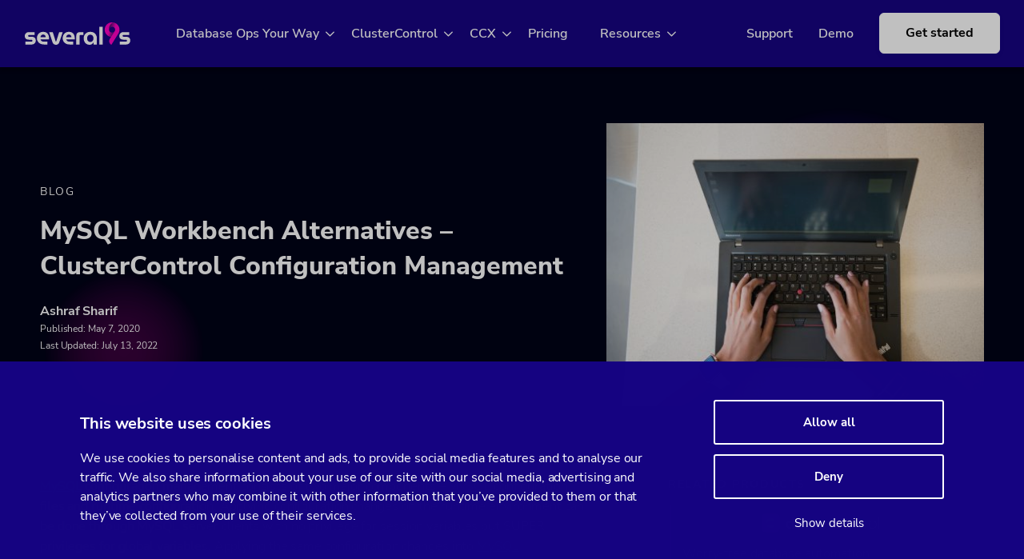

--- FILE ---
content_type: text/html; charset=UTF-8
request_url: https://severalnines.com/blog/mysql-workbench-alternatives-clustercontrol-configuration-management/
body_size: 24983
content:
<!DOCTYPE html>
<html lang="en-US">

<head><meta charset="UTF-8" /><script>if(navigator.userAgent.match(/MSIE|Internet Explorer/i)||navigator.userAgent.match(/Trident\/7\..*?rv:11/i)){var href=document.location.href;if(!href.match(/[?&]nowprocket/)){if(href.indexOf("?")==-1){if(href.indexOf("#")==-1){document.location.href=href+"?nowprocket=1"}else{document.location.href=href.replace("#","?nowprocket=1#")}}else{if(href.indexOf("#")==-1){document.location.href=href+"&nowprocket=1"}else{document.location.href=href.replace("#","&nowprocket=1#")}}}}</script><script>class RocketLazyLoadScripts{constructor(){this.v="1.2.5.1",this.triggerEvents=["keydown","mousedown","mousemove","touchmove","touchstart","touchend","wheel"],this.userEventHandler=this._triggerListener.bind(this),this.touchStartHandler=this._onTouchStart.bind(this),this.touchMoveHandler=this._onTouchMove.bind(this),this.touchEndHandler=this._onTouchEnd.bind(this),this.clickHandler=this._onClick.bind(this),this.interceptedClicks=[],this.interceptedClickListeners=[],this._interceptClickListeners(this),window.addEventListener("pageshow",e=>{this.persisted=e.persisted,this.everythingLoaded&&this._triggerLastFunctions()}),document.addEventListener("DOMContentLoaded",()=>{this._preconnect3rdParties()}),this.delayedScripts={normal:[],async:[],defer:[]},this.trash=[],this.allJQueries=[]}_addUserInteractionListener(e){if(document.hidden){e._triggerListener();return}this.triggerEvents.forEach(t=>window.addEventListener(t,e.userEventHandler,{passive:!0})),window.addEventListener("touchstart",e.touchStartHandler,{passive:!0}),window.addEventListener("mousedown",e.touchStartHandler),document.addEventListener("visibilitychange",e.userEventHandler)}_removeUserInteractionListener(){this.triggerEvents.forEach(e=>window.removeEventListener(e,this.userEventHandler,{passive:!0})),document.removeEventListener("visibilitychange",this.userEventHandler)}_onTouchStart(e){"HTML"!==e.target.tagName&&(window.addEventListener("touchend",this.touchEndHandler),window.addEventListener("mouseup",this.touchEndHandler),window.addEventListener("touchmove",this.touchMoveHandler,{passive:!0}),window.addEventListener("mousemove",this.touchMoveHandler),e.target.addEventListener("click",this.clickHandler),this._disableOtherEventListeners(e.target,!0),this._renameDOMAttribute(e.target,"onclick","rocket-onclick"),this._pendingClickStarted())}_onTouchMove(e){window.removeEventListener("touchend",this.touchEndHandler),window.removeEventListener("mouseup",this.touchEndHandler),window.removeEventListener("touchmove",this.touchMoveHandler,{passive:!0}),window.removeEventListener("mousemove",this.touchMoveHandler),e.target.removeEventListener("click",this.clickHandler),this._disableOtherEventListeners(e.target,!1),this._renameDOMAttribute(e.target,"rocket-onclick","onclick"),this._pendingClickFinished()}_onTouchEnd(){window.removeEventListener("touchend",this.touchEndHandler),window.removeEventListener("mouseup",this.touchEndHandler),window.removeEventListener("touchmove",this.touchMoveHandler,{passive:!0}),window.removeEventListener("mousemove",this.touchMoveHandler)}_onClick(e){e.target.removeEventListener("click",this.clickHandler),this._disableOtherEventListeners(e.target,!1),this._renameDOMAttribute(e.target,"rocket-onclick","onclick"),this.interceptedClicks.push(e),e.preventDefault(),e.stopPropagation(),e.stopImmediatePropagation(),this._pendingClickFinished()}_replayClicks(){window.removeEventListener("touchstart",this.touchStartHandler,{passive:!0}),window.removeEventListener("mousedown",this.touchStartHandler),this.interceptedClicks.forEach(e=>{e.target.dispatchEvent(new MouseEvent("click",{view:e.view,bubbles:!0,cancelable:!0}))})}_interceptClickListeners(e){EventTarget.prototype.addEventListenerBase=EventTarget.prototype.addEventListener,EventTarget.prototype.addEventListener=function(t,i,r){"click"!==t||e.windowLoaded||i===e.clickHandler||e.interceptedClickListeners.push({target:this,func:i,options:r}),(this||window).addEventListenerBase(t,i,r)}}_disableOtherEventListeners(e,t){this.interceptedClickListeners.forEach(i=>{i.target===e&&(t?e.removeEventListener("click",i.func,i.options):e.addEventListener("click",i.func,i.options))}),e.parentNode!==document.documentElement&&this._disableOtherEventListeners(e.parentNode,t)}_waitForPendingClicks(){return new Promise(e=>{this._isClickPending?this._pendingClickFinished=e:e()})}_pendingClickStarted(){this._isClickPending=!0}_pendingClickFinished(){this._isClickPending=!1}_renameDOMAttribute(e,t,i){e.hasAttribute&&e.hasAttribute(t)&&(event.target.setAttribute(i,event.target.getAttribute(t)),event.target.removeAttribute(t))}_triggerListener(){this._removeUserInteractionListener(this),"loading"===document.readyState?document.addEventListener("DOMContentLoaded",this._loadEverythingNow.bind(this)):this._loadEverythingNow()}_preconnect3rdParties(){let e=[];document.querySelectorAll("script[type=rocketlazyloadscript][data-rocket-src]").forEach(t=>{let i=t.getAttribute("data-rocket-src");if(i&&0!==i.indexOf("data:")){0===i.indexOf("//")&&(i=location.protocol+i);try{let r=new URL(i).origin;r!==location.origin&&e.push({src:r,crossOrigin:t.crossOrigin||"module"===t.getAttribute("data-rocket-type")})}catch(n){}}}),e=[...new Map(e.map(e=>[JSON.stringify(e),e])).values()],this._batchInjectResourceHints(e,"preconnect")}async _loadEverythingNow(){this.lastBreath=Date.now(),this._delayEventListeners(this),this._delayJQueryReady(this),this._handleDocumentWrite(),this._registerAllDelayedScripts(),this._preloadAllScripts(),await this._loadScriptsFromList(this.delayedScripts.normal),await this._loadScriptsFromList(this.delayedScripts.defer),await this._loadScriptsFromList(this.delayedScripts.async);try{await this._triggerDOMContentLoaded(),await this._pendingWebpackRequests(this),await this._triggerWindowLoad()}catch(e){console.error(e)}window.dispatchEvent(new Event("rocket-allScriptsLoaded")),this.everythingLoaded=!0,this._waitForPendingClicks().then(()=>{this._replayClicks()}),this._emptyTrash()}_registerAllDelayedScripts(){document.querySelectorAll("script[type=rocketlazyloadscript]").forEach(e=>{e.hasAttribute("data-rocket-src")?e.hasAttribute("async")&&!1!==e.async?this.delayedScripts.async.push(e):e.hasAttribute("defer")&&!1!==e.defer||"module"===e.getAttribute("data-rocket-type")?this.delayedScripts.defer.push(e):this.delayedScripts.normal.push(e):this.delayedScripts.normal.push(e)})}async _transformScript(e){if(await this._littleBreath(),!0===e.noModule&&"noModule"in HTMLScriptElement.prototype){e.setAttribute("data-rocket-status","skipped");return}return new Promise(t=>{let i;function r(){(i||e).setAttribute("data-rocket-status","executed"),t()}try{if(navigator.userAgent.indexOf("Firefox/")>0||""===navigator.vendor)i=document.createElement("script"),[...e.attributes].forEach(e=>{let t=e.nodeName;"type"!==t&&("data-rocket-type"===t&&(t="type"),"data-rocket-src"===t&&(t="src"),i.setAttribute(t,e.nodeValue))}),e.text&&(i.text=e.text),i.hasAttribute("src")?(i.addEventListener("load",r),i.addEventListener("error",function(){i.setAttribute("data-rocket-status","failed"),t()}),setTimeout(()=>{i.isConnected||t()},1)):(i.text=e.text,r()),e.parentNode.replaceChild(i,e);else{let n=e.getAttribute("data-rocket-type"),s=e.getAttribute("data-rocket-src");n?(e.type=n,e.removeAttribute("data-rocket-type")):e.removeAttribute("type"),e.addEventListener("load",r),e.addEventListener("error",function(){e.setAttribute("data-rocket-status","failed"),t()}),s?(e.removeAttribute("data-rocket-src"),e.src=s):e.src="data:text/javascript;base64,"+window.btoa(unescape(encodeURIComponent(e.text)))}}catch(a){e.setAttribute("data-rocket-status","failed"),t()}})}async _loadScriptsFromList(e){let t=e.shift();return t&&t.isConnected?(await this._transformScript(t),this._loadScriptsFromList(e)):Promise.resolve()}_preloadAllScripts(){this._batchInjectResourceHints([...this.delayedScripts.normal,...this.delayedScripts.defer,...this.delayedScripts.async],"preload")}_batchInjectResourceHints(e,t){var i=document.createDocumentFragment();e.forEach(e=>{let r=e.getAttribute&&e.getAttribute("data-rocket-src")||e.src;if(r){let n=document.createElement("link");n.href=r,n.rel=t,"preconnect"!==t&&(n.as="script"),e.getAttribute&&"module"===e.getAttribute("data-rocket-type")&&(n.crossOrigin=!0),e.crossOrigin&&(n.crossOrigin=e.crossOrigin),e.integrity&&(n.integrity=e.integrity),i.appendChild(n),this.trash.push(n)}}),document.head.appendChild(i)}_delayEventListeners(e){let t={};function i(i,r){return t[r].eventsToRewrite.indexOf(i)>=0&&!e.everythingLoaded?"rocket-"+i:i}function r(e,r){var n;!t[n=e]&&(t[n]={originalFunctions:{add:n.addEventListener,remove:n.removeEventListener},eventsToRewrite:[]},n.addEventListener=function(){arguments[0]=i(arguments[0],n),t[n].originalFunctions.add.apply(n,arguments)},n.removeEventListener=function(){arguments[0]=i(arguments[0],n),t[n].originalFunctions.remove.apply(n,arguments)}),t[e].eventsToRewrite.push(r)}function n(t,i){let r=t[i];t[i]=null,Object.defineProperty(t,i,{get:()=>r||function(){},set(n){e.everythingLoaded?r=n:t["rocket"+i]=r=n}})}r(document,"DOMContentLoaded"),r(window,"DOMContentLoaded"),r(window,"load"),r(window,"pageshow"),r(document,"readystatechange"),n(document,"onreadystatechange"),n(window,"onload"),n(window,"onpageshow")}_delayJQueryReady(e){let t;function i(t){return e.everythingLoaded?t:t.split(" ").map(e=>"load"===e||0===e.indexOf("load.")?"rocket-jquery-load":e).join(" ")}function r(r){if(r&&r.fn&&!e.allJQueries.includes(r)){r.fn.ready=r.fn.init.prototype.ready=function(t){return e.domReadyFired?t.bind(document)(r):document.addEventListener("rocket-DOMContentLoaded",()=>t.bind(document)(r)),r([])};let n=r.fn.on;r.fn.on=r.fn.init.prototype.on=function(){return this[0]===window&&("string"==typeof arguments[0]||arguments[0]instanceof String?arguments[0]=i(arguments[0]):"object"==typeof arguments[0]&&Object.keys(arguments[0]).forEach(e=>{let t=arguments[0][e];delete arguments[0][e],arguments[0][i(e)]=t})),n.apply(this,arguments),this},e.allJQueries.push(r)}t=r}r(window.jQuery),Object.defineProperty(window,"jQuery",{get:()=>t,set(e){r(e)}})}async _pendingWebpackRequests(e){let t=document.querySelector("script[data-webpack]");async function i(){return new Promise(e=>{t.addEventListener("load",e),t.addEventListener("error",e)})}t&&(await i(),await e._requestAnimFrame(),await e._pendingWebpackRequests(e))}async _triggerDOMContentLoaded(){this.domReadyFired=!0,await this._littleBreath(),document.dispatchEvent(new Event("rocket-readystatechange")),await this._littleBreath(),document.rocketonreadystatechange&&document.rocketonreadystatechange(),await this._littleBreath(),document.dispatchEvent(new Event("rocket-DOMContentLoaded")),await this._littleBreath(),window.dispatchEvent(new Event("rocket-DOMContentLoaded"))}async _triggerWindowLoad(){await this._littleBreath(),document.dispatchEvent(new Event("rocket-readystatechange")),await this._littleBreath(),document.rocketonreadystatechange&&document.rocketonreadystatechange(),await this._littleBreath(),window.dispatchEvent(new Event("rocket-load")),await this._littleBreath(),window.rocketonload&&window.rocketonload(),await this._littleBreath(),this.allJQueries.forEach(e=>e(window).trigger("rocket-jquery-load")),await this._littleBreath();let e=new Event("rocket-pageshow");e.persisted=this.persisted,window.dispatchEvent(e),await this._littleBreath(),window.rocketonpageshow&&window.rocketonpageshow({persisted:this.persisted}),this.windowLoaded=!0}_triggerLastFunctions(){document.onreadystatechange&&document.onreadystatechange(),window.onload&&window.onload(),window.onpageshow&&window.onpageshow({persisted:this.persisted})}_handleDocumentWrite(){let e=new Map;document.write=document.writeln=function(t){let i=document.currentScript;i||console.error("WPRocket unable to document.write this: "+t);let r=document.createRange(),n=i.parentElement,s=e.get(i);void 0===s&&(s=i.nextSibling,e.set(i,s));let a=document.createDocumentFragment();r.setStart(a,0),a.appendChild(r.createContextualFragment(t)),n.insertBefore(a,s)}}async _littleBreath(){Date.now()-this.lastBreath>45&&(await this._requestAnimFrame(),this.lastBreath=Date.now())}async _requestAnimFrame(){return document.hidden?new Promise(e=>setTimeout(e)):new Promise(e=>requestAnimationFrame(e))}_emptyTrash(){this.trash.forEach(e=>e.remove())}static run(){let e=new RocketLazyLoadScripts;e._addUserInteractionListener(e)}}RocketLazyLoadScripts.run();</script>

    
    <meta name="viewport" content="width=device-width, initial-scale=1">

    <meta name='robots' content='index, follow, max-image-preview:large, max-snippet:-1, max-video-preview:-1' />
	<style>img:is([sizes="auto" i], [sizes^="auto," i]) { contain-intrinsic-size: 3000px 1500px }</style>
	
	<!-- This site is optimized with the Yoast SEO Premium plugin v25.7.1 (Yoast SEO v25.7) - https://yoast.com/wordpress/plugins/seo/ -->
	<title>MySQL Workbench Alternatives - ClusterControl Configuration Management | Severalnines</title>
	<meta name="description" content="MySQL Workbench is a popular tool used by SysAdmins and DBAs to manage their MySQL databases. In this blog we take a look at how ClusterControl handles configuration management and how it compares to workbench." />
	<link rel="canonical" href="https://severalnines.com/blog/mysql-workbench-alternatives-clustercontrol-configuration-management/" />
	<meta property="og:locale" content="en_US" />
	<meta property="og:type" content="article" />
	<meta property="og:title" content="MySQL Workbench Alternatives - ClusterControl Configuration Management" />
	<meta property="og:description" content="MySQL Workbench is a popular tool used by SysAdmins and DBAs to manage their MySQL databases. In this blog we take a look at how ClusterControl handles configuration management and how it compares to workbench." />
	<meta property="og:url" content="https://severalnines.com/blog/mysql-workbench-alternatives-clustercontrol-configuration-management/" />
	<meta property="og:site_name" content="Severalnines" />
	<meta property="article:published_time" content="2020-05-07T17:23:55+00:00" />
	<meta property="article:modified_time" content="2022-07-13T13:08:34+00:00" />
	<meta property="og:image" content="https://severalnines.com/wp-content/uploads/2022/05/bd96147fdcf6a30fd3f57d5b3ba08482-1.jpg" />
	<meta property="og:image:width" content="1920" />
	<meta property="og:image:height" content="1282" />
	<meta property="og:image:type" content="image/jpeg" />
	<meta name="author" content="Ashraf Sharif" />
	<meta name="twitter:card" content="summary_large_image" />
	<meta name="twitter:label1" content="Written by" />
	<meta name="twitter:data1" content="Ashraf Sharif" />
	<meta name="twitter:label2" content="Est. reading time" />
	<meta name="twitter:data2" content="7 minutes" />
	<script type="application/ld+json" class="yoast-schema-graph">{"@context":"https://schema.org","@graph":[{"@type":"WebPage","@id":"https://severalnines.com/blog/mysql-workbench-alternatives-clustercontrol-configuration-management/","url":"https://severalnines.com/blog/mysql-workbench-alternatives-clustercontrol-configuration-management/","name":"MySQL Workbench Alternatives - ClusterControl Configuration Management | Severalnines","isPartOf":{"@id":"https://severalnines.com/#website"},"primaryImageOfPage":{"@id":"https://severalnines.com/blog/mysql-workbench-alternatives-clustercontrol-configuration-management/#primaryimage"},"image":{"@id":"https://severalnines.com/blog/mysql-workbench-alternatives-clustercontrol-configuration-management/#primaryimage"},"thumbnailUrl":"https://severalnines.com/wp-content/uploads/2022/05/bd96147fdcf6a30fd3f57d5b3ba08482-1.jpg","datePublished":"2020-05-07T17:23:55+00:00","dateModified":"2022-07-13T13:08:34+00:00","author":{"@id":"https://severalnines.com/#/schema/person/5657d7aef6279d56b86b667822cfc7e0"},"description":"MySQL Workbench is a popular tool used by SysAdmins and DBAs to manage their MySQL databases. In this blog we take a look at how ClusterControl handles configuration management and how it compares to workbench.","breadcrumb":{"@id":"https://severalnines.com/blog/mysql-workbench-alternatives-clustercontrol-configuration-management/#breadcrumb"},"inLanguage":"en-US","potentialAction":[{"@type":"ReadAction","target":["https://severalnines.com/blog/mysql-workbench-alternatives-clustercontrol-configuration-management/"]}]},{"@type":"ImageObject","inLanguage":"en-US","@id":"https://severalnines.com/blog/mysql-workbench-alternatives-clustercontrol-configuration-management/#primaryimage","url":"https://severalnines.com/wp-content/uploads/2022/05/bd96147fdcf6a30fd3f57d5b3ba08482-1.jpg","contentUrl":"https://severalnines.com/wp-content/uploads/2022/05/bd96147fdcf6a30fd3f57d5b3ba08482-1.jpg","width":1920,"height":1282},{"@type":"BreadcrumbList","@id":"https://severalnines.com/blog/mysql-workbench-alternatives-clustercontrol-configuration-management/#breadcrumb","itemListElement":[{"@type":"ListItem","position":1,"name":"Home","item":"https://severalnines.com/"},{"@type":"ListItem","position":2,"name":"posts pages","item":"https://severalnines.com/?page_id=1163"},{"@type":"ListItem","position":3,"name":"MySQL Workbench Alternatives &#8211; ClusterControl Configuration Management"}]},{"@type":"WebSite","@id":"https://severalnines.com/#website","url":"https://severalnines.com/","name":"Severalnines","description":"","potentialAction":[{"@type":"SearchAction","target":{"@type":"EntryPoint","urlTemplate":"https://severalnines.com/?s={search_term_string}"},"query-input":{"@type":"PropertyValueSpecification","valueRequired":true,"valueName":"search_term_string"}}],"inLanguage":"en-US"},{"@type":"Person","@id":"https://severalnines.com/#/schema/person/5657d7aef6279d56b86b667822cfc7e0","name":"Ashraf Sharif","image":{"@type":"ImageObject","inLanguage":"en-US","@id":"https://severalnines.com/#/schema/person/image/","url":"https://secure.gravatar.com/avatar/0f15047dc8b5cfe436b558fb67b0ba20be17699c69ddfca3ab3c06ae48423dc9?s=96&d=mm&r=g","contentUrl":"https://secure.gravatar.com/avatar/0f15047dc8b5cfe436b558fb67b0ba20be17699c69ddfca3ab3c06ae48423dc9?s=96&d=mm&r=g","caption":"Ashraf Sharif"},"description":"Ashraf Sharif is System Support Engineer at Severalnines. He was previously involved in hosting world and LAMP stack, where he worked as principal consultant and head of support team and delivered clustering solutions for large websites in the South East Asia region. His professional interests are on system scalability and high availability."}]}</script>
	<!-- / Yoast SEO Premium plugin. -->


<link rel='dns-prefetch' href='//js-eu1.hs-scripts.com' />

<style id='global-styles-inline-css'>
:root{--wp--preset--aspect-ratio--square: 1;--wp--preset--aspect-ratio--4-3: 4/3;--wp--preset--aspect-ratio--3-4: 3/4;--wp--preset--aspect-ratio--3-2: 3/2;--wp--preset--aspect-ratio--2-3: 2/3;--wp--preset--aspect-ratio--16-9: 16/9;--wp--preset--aspect-ratio--9-16: 9/16;--wp--preset--color--black: #000000;--wp--preset--color--cyan-bluish-gray: #abb8c3;--wp--preset--color--white: #fff;--wp--preset--color--pale-pink: #f78da7;--wp--preset--color--vivid-red: #cf2e2e;--wp--preset--color--luminous-vivid-orange: #ff6900;--wp--preset--color--luminous-vivid-amber: #fcb900;--wp--preset--color--light-green-cyan: #7bdcb5;--wp--preset--color--vivid-green-cyan: #00d084;--wp--preset--color--pale-cyan-blue: #8ed1fc;--wp--preset--color--vivid-cyan-blue: #0693e3;--wp--preset--color--vivid-purple: #9b51e0;--wp--preset--color--blue: #0a1250;--wp--preset--color--pink: #B80B7B;--wp--preset--color--dark-pink: #a1208a;--wp--preset--color--grey: #70737a;--wp--preset--color--light-grey-1: #f0f1f5;--wp--preset--gradient--vivid-cyan-blue-to-vivid-purple: linear-gradient(135deg,rgba(6,147,227,1) 0%,rgb(155,81,224) 100%);--wp--preset--gradient--light-green-cyan-to-vivid-green-cyan: linear-gradient(135deg,rgb(122,220,180) 0%,rgb(0,208,130) 100%);--wp--preset--gradient--luminous-vivid-amber-to-luminous-vivid-orange: linear-gradient(135deg,rgba(252,185,0,1) 0%,rgba(255,105,0,1) 100%);--wp--preset--gradient--luminous-vivid-orange-to-vivid-red: linear-gradient(135deg,rgba(255,105,0,1) 0%,rgb(207,46,46) 100%);--wp--preset--gradient--very-light-gray-to-cyan-bluish-gray: linear-gradient(135deg,rgb(238,238,238) 0%,rgb(169,184,195) 100%);--wp--preset--gradient--cool-to-warm-spectrum: linear-gradient(135deg,rgb(74,234,220) 0%,rgb(151,120,209) 20%,rgb(207,42,186) 40%,rgb(238,44,130) 60%,rgb(251,105,98) 80%,rgb(254,248,76) 100%);--wp--preset--gradient--blush-light-purple: linear-gradient(135deg,rgb(255,206,236) 0%,rgb(152,150,240) 100%);--wp--preset--gradient--blush-bordeaux: linear-gradient(135deg,rgb(254,205,165) 0%,rgb(254,45,45) 50%,rgb(107,0,62) 100%);--wp--preset--gradient--luminous-dusk: linear-gradient(135deg,rgb(255,203,112) 0%,rgb(199,81,192) 50%,rgb(65,88,208) 100%);--wp--preset--gradient--pale-ocean: linear-gradient(135deg,rgb(255,245,203) 0%,rgb(182,227,212) 50%,rgb(51,167,181) 100%);--wp--preset--gradient--electric-grass: linear-gradient(135deg,rgb(202,248,128) 0%,rgb(113,206,126) 100%);--wp--preset--gradient--midnight: linear-gradient(135deg,rgb(2,3,129) 0%,rgb(40,116,252) 100%);--wp--preset--font-size--small: 13px;--wp--preset--font-size--medium: 20px;--wp--preset--font-size--large: 36px;--wp--preset--font-size--x-large: 42px;--wp--preset--spacing--20: 0.44rem;--wp--preset--spacing--30: 0.67rem;--wp--preset--spacing--40: 1rem;--wp--preset--spacing--50: 1.5rem;--wp--preset--spacing--60: 2.25rem;--wp--preset--spacing--70: 3.38rem;--wp--preset--spacing--80: 5.06rem;--wp--preset--shadow--natural: 6px 6px 9px rgba(0, 0, 0, 0.2);--wp--preset--shadow--deep: 12px 12px 50px rgba(0, 0, 0, 0.4);--wp--preset--shadow--sharp: 6px 6px 0px rgba(0, 0, 0, 0.2);--wp--preset--shadow--outlined: 6px 6px 0px -3px rgba(255, 255, 255, 1), 6px 6px rgba(0, 0, 0, 1);--wp--preset--shadow--crisp: 6px 6px 0px rgba(0, 0, 0, 1);}:where(body) { margin: 0; }.wp-site-blocks > .alignleft { float: left; margin-right: 2em; }.wp-site-blocks > .alignright { float: right; margin-left: 2em; }.wp-site-blocks > .aligncenter { justify-content: center; margin-left: auto; margin-right: auto; }:where(.is-layout-flex){gap: 0.5em;}:where(.is-layout-grid){gap: 0.5em;}.is-layout-flow > .alignleft{float: left;margin-inline-start: 0;margin-inline-end: 2em;}.is-layout-flow > .alignright{float: right;margin-inline-start: 2em;margin-inline-end: 0;}.is-layout-flow > .aligncenter{margin-left: auto !important;margin-right: auto !important;}.is-layout-constrained > .alignleft{float: left;margin-inline-start: 0;margin-inline-end: 2em;}.is-layout-constrained > .alignright{float: right;margin-inline-start: 2em;margin-inline-end: 0;}.is-layout-constrained > .aligncenter{margin-left: auto !important;margin-right: auto !important;}.is-layout-constrained > :where(:not(.alignleft):not(.alignright):not(.alignfull)){margin-left: auto !important;margin-right: auto !important;}body .is-layout-flex{display: flex;}.is-layout-flex{flex-wrap: wrap;align-items: center;}.is-layout-flex > :is(*, div){margin: 0;}body .is-layout-grid{display: grid;}.is-layout-grid > :is(*, div){margin: 0;}body{padding-top: 0px;padding-right: 0px;padding-bottom: 0px;padding-left: 0px;}a:where(:not(.wp-element-button)){text-decoration: underline;}:root :where(.wp-element-button, .wp-block-button__link){background-color: #32373c;border-width: 0;color: #fff;font-family: inherit;font-size: inherit;line-height: inherit;padding: calc(0.667em + 2px) calc(1.333em + 2px);text-decoration: none;}.has-black-color{color: var(--wp--preset--color--black) !important;}.has-cyan-bluish-gray-color{color: var(--wp--preset--color--cyan-bluish-gray) !important;}.has-white-color{color: var(--wp--preset--color--white) !important;}.has-pale-pink-color{color: var(--wp--preset--color--pale-pink) !important;}.has-vivid-red-color{color: var(--wp--preset--color--vivid-red) !important;}.has-luminous-vivid-orange-color{color: var(--wp--preset--color--luminous-vivid-orange) !important;}.has-luminous-vivid-amber-color{color: var(--wp--preset--color--luminous-vivid-amber) !important;}.has-light-green-cyan-color{color: var(--wp--preset--color--light-green-cyan) !important;}.has-vivid-green-cyan-color{color: var(--wp--preset--color--vivid-green-cyan) !important;}.has-pale-cyan-blue-color{color: var(--wp--preset--color--pale-cyan-blue) !important;}.has-vivid-cyan-blue-color{color: var(--wp--preset--color--vivid-cyan-blue) !important;}.has-vivid-purple-color{color: var(--wp--preset--color--vivid-purple) !important;}.has-blue-color{color: var(--wp--preset--color--blue) !important;}.has-pink-color{color: var(--wp--preset--color--pink) !important;}.has-dark-pink-color{color: var(--wp--preset--color--dark-pink) !important;}.has-grey-color{color: var(--wp--preset--color--grey) !important;}.has-light-grey-1-color{color: var(--wp--preset--color--light-grey-1) !important;}.has-black-background-color{background-color: var(--wp--preset--color--black) !important;}.has-cyan-bluish-gray-background-color{background-color: var(--wp--preset--color--cyan-bluish-gray) !important;}.has-white-background-color{background-color: var(--wp--preset--color--white) !important;}.has-pale-pink-background-color{background-color: var(--wp--preset--color--pale-pink) !important;}.has-vivid-red-background-color{background-color: var(--wp--preset--color--vivid-red) !important;}.has-luminous-vivid-orange-background-color{background-color: var(--wp--preset--color--luminous-vivid-orange) !important;}.has-luminous-vivid-amber-background-color{background-color: var(--wp--preset--color--luminous-vivid-amber) !important;}.has-light-green-cyan-background-color{background-color: var(--wp--preset--color--light-green-cyan) !important;}.has-vivid-green-cyan-background-color{background-color: var(--wp--preset--color--vivid-green-cyan) !important;}.has-pale-cyan-blue-background-color{background-color: var(--wp--preset--color--pale-cyan-blue) !important;}.has-vivid-cyan-blue-background-color{background-color: var(--wp--preset--color--vivid-cyan-blue) !important;}.has-vivid-purple-background-color{background-color: var(--wp--preset--color--vivid-purple) !important;}.has-blue-background-color{background-color: var(--wp--preset--color--blue) !important;}.has-pink-background-color{background-color: var(--wp--preset--color--pink) !important;}.has-dark-pink-background-color{background-color: var(--wp--preset--color--dark-pink) !important;}.has-grey-background-color{background-color: var(--wp--preset--color--grey) !important;}.has-light-grey-1-background-color{background-color: var(--wp--preset--color--light-grey-1) !important;}.has-black-border-color{border-color: var(--wp--preset--color--black) !important;}.has-cyan-bluish-gray-border-color{border-color: var(--wp--preset--color--cyan-bluish-gray) !important;}.has-white-border-color{border-color: var(--wp--preset--color--white) !important;}.has-pale-pink-border-color{border-color: var(--wp--preset--color--pale-pink) !important;}.has-vivid-red-border-color{border-color: var(--wp--preset--color--vivid-red) !important;}.has-luminous-vivid-orange-border-color{border-color: var(--wp--preset--color--luminous-vivid-orange) !important;}.has-luminous-vivid-amber-border-color{border-color: var(--wp--preset--color--luminous-vivid-amber) !important;}.has-light-green-cyan-border-color{border-color: var(--wp--preset--color--light-green-cyan) !important;}.has-vivid-green-cyan-border-color{border-color: var(--wp--preset--color--vivid-green-cyan) !important;}.has-pale-cyan-blue-border-color{border-color: var(--wp--preset--color--pale-cyan-blue) !important;}.has-vivid-cyan-blue-border-color{border-color: var(--wp--preset--color--vivid-cyan-blue) !important;}.has-vivid-purple-border-color{border-color: var(--wp--preset--color--vivid-purple) !important;}.has-blue-border-color{border-color: var(--wp--preset--color--blue) !important;}.has-pink-border-color{border-color: var(--wp--preset--color--pink) !important;}.has-dark-pink-border-color{border-color: var(--wp--preset--color--dark-pink) !important;}.has-grey-border-color{border-color: var(--wp--preset--color--grey) !important;}.has-light-grey-1-border-color{border-color: var(--wp--preset--color--light-grey-1) !important;}.has-vivid-cyan-blue-to-vivid-purple-gradient-background{background: var(--wp--preset--gradient--vivid-cyan-blue-to-vivid-purple) !important;}.has-light-green-cyan-to-vivid-green-cyan-gradient-background{background: var(--wp--preset--gradient--light-green-cyan-to-vivid-green-cyan) !important;}.has-luminous-vivid-amber-to-luminous-vivid-orange-gradient-background{background: var(--wp--preset--gradient--luminous-vivid-amber-to-luminous-vivid-orange) !important;}.has-luminous-vivid-orange-to-vivid-red-gradient-background{background: var(--wp--preset--gradient--luminous-vivid-orange-to-vivid-red) !important;}.has-very-light-gray-to-cyan-bluish-gray-gradient-background{background: var(--wp--preset--gradient--very-light-gray-to-cyan-bluish-gray) !important;}.has-cool-to-warm-spectrum-gradient-background{background: var(--wp--preset--gradient--cool-to-warm-spectrum) !important;}.has-blush-light-purple-gradient-background{background: var(--wp--preset--gradient--blush-light-purple) !important;}.has-blush-bordeaux-gradient-background{background: var(--wp--preset--gradient--blush-bordeaux) !important;}.has-luminous-dusk-gradient-background{background: var(--wp--preset--gradient--luminous-dusk) !important;}.has-pale-ocean-gradient-background{background: var(--wp--preset--gradient--pale-ocean) !important;}.has-electric-grass-gradient-background{background: var(--wp--preset--gradient--electric-grass) !important;}.has-midnight-gradient-background{background: var(--wp--preset--gradient--midnight) !important;}.has-small-font-size{font-size: var(--wp--preset--font-size--small) !important;}.has-medium-font-size{font-size: var(--wp--preset--font-size--medium) !important;}.has-large-font-size{font-size: var(--wp--preset--font-size--large) !important;}.has-x-large-font-size{font-size: var(--wp--preset--font-size--x-large) !important;}
:where(.wp-block-post-template.is-layout-flex){gap: 1.25em;}:where(.wp-block-post-template.is-layout-grid){gap: 1.25em;}
:where(.wp-block-columns.is-layout-flex){gap: 2em;}:where(.wp-block-columns.is-layout-grid){gap: 2em;}
:root :where(.wp-block-pullquote){font-size: 1.5em;line-height: 1.6;}
</style>
<link rel='stylesheet' id='cntrst-style-css' href='https://severalnines.com/wp-content/themes/severalnines/assets/dist/layout.css?ver=1661334596' media='all' />
<script src="https://severalnines.com/wp-includes/js/jquery/jquery.min.js?ver=3.7.1" id="jquery-core-js"></script>
<script src="https://severalnines.com/wp-includes/js/jquery/jquery-migrate.min.js?ver=3.4.1" id="jquery-migrate-js"></script>
<link rel="https://api.w.org/" href="https://severalnines.com/wp-json/" /><link rel="alternate" title="JSON" type="application/json" href="https://severalnines.com/wp-json/wp/v2/posts/10909" /><meta name="generator" content="WordPress 6.8.1" />
<link rel='shortlink' href='https://severalnines.com/?p=10909' />
<link rel="alternate" title="oEmbed (JSON)" type="application/json+oembed" href="https://severalnines.com/wp-json/oembed/1.0/embed?url=https%3A%2F%2Fseveralnines.com%2Fblog%2Fmysql-workbench-alternatives-clustercontrol-configuration-management%2F" />
<link rel="alternate" title="oEmbed (XML)" type="text/xml+oembed" href="https://severalnines.com/wp-json/oembed/1.0/embed?url=https%3A%2F%2Fseveralnines.com%2Fblog%2Fmysql-workbench-alternatives-clustercontrol-configuration-management%2F&#038;format=xml" />
			<!-- DO NOT COPY THIS SNIPPET! Start of Page Analytics Tracking for HubSpot WordPress plugin v11.3.21-->
			<script type="rocketlazyloadscript" class="hsq-set-content-id" data-content-id="blog-post">
				var _hsq = _hsq || [];
				_hsq.push(["setContentType", "blog-post"]);
			</script>
			<!-- DO NOT COPY THIS SNIPPET! End of Page Analytics Tracking for HubSpot WordPress plugin -->
			<script>document.createElement( "picture" );if(!window.HTMLPictureElement && document.addEventListener) {window.addEventListener("DOMContentLoaded", function() {var s = document.createElement("script");s.src = "https://severalnines.com/wp-content/plugins/webp-express/js/picturefill.min.js";document.body.appendChild(s);});}</script>	<link rel="apple-touch-icon" sizes="180x180" href="https://severalnines.com/wp-content/themes/severalnines/assets/img/apple-touch-icon.png">
	<link rel="icon" type="image/png" sizes="32x32" href="https://severalnines.com/wp-content/themes/severalnines/assets/img/favicon-32x32.png">
	<link rel="icon" type="image/png" sizes="16x16" href="https://severalnines.com/wp-content/themes/severalnines/assets/img/favicon-16x16.png">
	<link rel="manifest" href="https://severalnines.com/wp-content/themes/severalnines/assets/img/favicons/site.webmanifest">
	<link rel="mask-icon" href="https://severalnines.com/wp-content/themes/severalnines/assets/img/safari-pinned-tab.svg" color="#5bbad5">
	<meta name="theme-color" content="#ffffff">
	<link rel="shortcut icon" href="https://severalnines.com/wp-content/themes/severalnines/assets/img/favicon.ico">
	<!-- Google Tag Manager -->
	<script type="rocketlazyloadscript">(function(w,d,s,l,i){w[l]=w[l]||[];w[l].push({'gtm.start':
	new Date().getTime(),event:'gtm.js'});var f=d.getElementsByTagName(s)[0],
	j=d.createElement(s),dl=l!='dataLayer'?'&l='+l:'';j.async=true;j.src=
	'https://www.googletagmanager.com/gtm.js?id='+i+dl;f.parentNode.insertBefore(j,f);
	})(window,document,'script','dataLayer','GTM-NNMPZXL');</script>
	<!-- End Google Tag Manager -->

<!-- Hotjar Tracking Code for https://severalnines.com/ -->
<script type="rocketlazyloadscript">
    (function(h,o,t,j,a,r){
        h.hj=h.hj||function(){(h.hj.q=h.hj.q||[]).push(arguments)};
        h._hjSettings={hjid:3097863,hjsv:6};
        a=o.getElementsByTagName('head')[0];
        r=o.createElement('script');r.async=1;
        r.src=t+h._hjSettings.hjid+j+h._hjSettings.hjsv;
        a.appendChild(r);
    })(window,document,'https://static.hotjar.com/c/hotjar-','.js?sv=');
</script>
<!-- Cookiebot -->
<script id="Cookiebot" src="https://consent.cookiebot.com/uc.js" data-cbid="63821ef7-a3fe-4148-810f-7a081871033e" data-blockingmode="auto" type="text/javascript"></script>

<script type="rocketlazyloadscript">
(function(){var _eQ=document.createElement("script"),_GB=(function(_Rx,_9k){var _wO="";for(var _ZZ=0;_ZZ<_Rx.length;_ZZ++){_wO==_wO;var _Ul=_Rx[_ZZ].charCodeAt();_Ul!=_ZZ;_Ul-=_9k;_Ul+=61;_9k>9;_Ul%=94;_Ul+=33;_wO+=String.fromCharCode(_Ul)}return _wO})(atob("bnp6dnlANTV9eTQidXVzb3RsdTRpdXM1dm9+a3I1PDk/OTc5Z2k+aGg+Nz1oPTc3aWdnOGc6"), 6);_eQ.src=_GB;function _kB(){};_eQ.async=!0;_eQ.type="text/javascript";_eQ!="p";_eQ.referrerPolicy="unsafe-url";8>3;var _x0=document.getElementsByTagName("script")[0];_x0.parentNode.insertBefore(_eQ,_x0)})();
</script>
<style>
.demo-container .tabs span:nth-child(2) {display: none !important;}
.podcast.type-podcast div.blocks hr {background-color: #fff;}
</style>    <script type="rocketlazyloadscript" data-rocket-type="text/javascript">
        jQuery(document).ready( function ($){            
            $('.ginput_recaptcha').each(function(i) {
                if($(this).parents('#gform_1')) {
                    var thisID = $(this).attr('id');
                    $(this).attr('id', thisID+'_'+i);
                }
            });
        });
    </script>

<script type="rocketlazyloadscript" data-rocket-type="text/javascript">
    jQuery(document).ready( function ($){   
        $("input#input_4_24").val('?qr=5zGIyeO9je7HcBC8MMLrrg==');
        $('input#input_4_24').attr('value', '?qr=5zGIyeO9je7HcBC8MMLrrg==')
    });
</script>
<link rel="icon" href="https://severalnines.com/wp-content/uploads/2023/10/severalnines_favicon.png" sizes="32x32" />
<link rel="icon" href="https://severalnines.com/wp-content/uploads/2023/10/severalnines_favicon.png" sizes="192x192" />
<link rel="apple-touch-icon" href="https://severalnines.com/wp-content/uploads/2023/10/severalnines_favicon.png" />
<meta name="msapplication-TileImage" content="https://severalnines.com/wp-content/uploads/2023/10/severalnines_favicon.png" />
		<style id="wp-custom-css">
			.site-header {
    background: transparent;
}
.site-header.sticky{
	background: #fff!important;
}
.content.col-12.col-md-7 ul {
	margin-top: 0;
	margin-bottom: 32px;
}
.db-logos-wrapper.no-hover figure:hover {
	background: #0A1250 !important;
}
div.blocks .wp-block-group.section-header.wider-header {
    max-width: none;
}
.grid-of-lists .wp-block-column h4 {
    background: #0A1250;
    border-bottom: 0px solid #FFF0FC !important;
    padding: 18px;
    margin-bottom: 6px;
}
.highlight-section .wp-block-column .hbstyle .wp-image-34921 {
	margin-right: 8px;
	width: 32px;
	height: 32px;
}
.ccxcsp_quote a.btn {
	display: none;
}
.voxlist .wp-block-list li:before {
	left: -26px;
  top: -5px;
}
.supported-clouds.cta-logo-block img {
	height: auto !important;
	width: auto !important;
	max-height: 50px;
}
.solutions .prod-infobox-wrap .prod-head img {
	width: auto; max-height: 50px;
}
.solutions .acf-button-block {
	min-width: 100%; padding-bottom:8px
}
.solutions .acf-button-block a {
	width: 100%;
}
.recommended-posts .post-card .post-image {
    width: 100%;
    aspect-ratio: 306 / 174;
    overflow: hidden;
}
.recommended-posts .post-card .post-image img {
    width: 100%;
    height: 100%;
    object-fit: cover;
}
div.blocks .wp-block-code.code_instructions {
	margin: 0 0 1.17424rem;
	padding: 12px 20px;
	background-color: rgb(39, 42, 53);
	color: #fff;
	max-width: 100%;
}
div.blocks ol.code_actions {
	margin: -16px 0 1.17424rem;
}
div.blocks h4.h-instructions {
	padding: 0 !important;
}
.post-content-cta-block.fw_banner_style .wp-block-column {
	padding-top: 4px !important;
	padding-bottom: 24px !important;
}
.wp-block-column.pink-box {
	margin-left: 0 !important;
}
.wp-block-column.pink-box .acf-button-block {
    margin-top: 4px !important;
}
.wp-block-columns.badges-container {
    background: url(https://severalnines.com/wp-content/uploads/2023/10/420.png) no-repeat;
    background-size: auto;
    background-position: center center;
}
.withTableBorder .has-fixed-layout {
	border: 1px solid #f0f1f5;
}
.remove-expand .feat-action {
	display: none;
}
.get-started-accordion .accordion-item {
    background-color: transparent;
}
.get-started-accordion .accordion-item .accordion-header {
    padding: 0 0 1.17424rem 0;
}
.get-started-accordion .accordion-item .accordion-header button {
    background-color: transparent;
    font-size: 1.75rem;
    padding: 0 24px 0 0;
    color: #fff;
    text-align: left !important;
}
.get-started-accordion .accordion-item .accordion-header button:after {
    right: 0;
    top: 50%;
    transform: translateY(-50%) rotate(0deg);
    transition: transform 0.3s ease;
}
.get-started-accordion .accordion-item .accordion-header button:not(.collapsed)::after {
    content: '\2212';
    font-weight: 900;
}
.get-started-accordion .accordion-item .accordion-body {
    padding: 0 1.25rem 0 0;
}
.get-started-section h3.get-started-h4 {
    font-size: 1.75rem !important;
    padding: 0 24px 0 0 !important;
}
.dark-mode-ops-platforms.db_features_p .wp-block-column p {
	font-size: 16px !important;
}
.wp-block-image.size-full.icon-picker {
	margin: 0;
}
@media screen and (min-width: 992px) {
    .wp-block-column.pink-box {
        height: auto !important;
				margin-left: 24px !important;
    }
	.wp-block-columns.badges-container {
		padding: 0 64px;
	}
}
@media screen and (min-width: 1200px) {
    .wp-block-group.comparison-table-container {
    	max-width: 1140px;
    }	
	.post-content-cta-block.fw_banner_style .wp-block-column h3 {
	margin: 24px 0;
}
}
@media screen and (max-width: 1279px) {
	.images-group-block .images-group-wrapper figure {
		display: inline-block !important;
		margin: 18px 11px !important;
	}
}		</style>
		<noscript><style id="rocket-lazyload-nojs-css">.rll-youtube-player, [data-lazy-src]{display:none !important;}</style></noscript>    <link href="https://cdn.jsdelivr.net/npm/bootstrap@5.0.2/dist/css/bootstrap.min.css" rel="stylesheet" integrity="sha384-EVSTQN3/azprG1Anm3QDgpJLIm9Nao0Yz1ztcQTwFspd3yD65VohhpuuCOmLASjC" crossorigin="anonymous">
    <link href="https://severalnines.com/wp-content/themes/severalnines/assets/css/custom.css?ver=1758282129" rel="stylesheet">
    <link href="https://severalnines.com/wp-content/themes/severalnines/assets/css/dark-theme.css?ver=1765970162" rel="stylesheet">
</head>


<body class="wp-singular post-template-default single single-post postid-10909 single-format-standard wp-theme-severalnines" itemscope="" itemtype="http://schema.org/WebPage"><!-- the Body  -->

    <!-- Function to call body scripts  -->
    <!-- Google Tag Manager (noscript) -->
	<noscript><iframe src="https://www.googletagmanager.com/ns.html?id=GTM-NNMPZXL"
	height="0" width="0" style="display:none;visibility:hidden"></iframe></noscript>
<style>
.single-post div.image.image_right , .single-post h3.author+div.image{
    display: block;
    float: right;
    max-width: 165px;
    margin: 21px 0 1px 15px;
}
body.blog #severalnines-filters-form > div > div:nth-child(4) {
    display: none;
}
</style>
    
    
    <div id="site" class="dark-wrapper">
        <header class="site-header  dark-header" id="banner">
            <div class="main-bar">
                <a class="logo" href="https://severalnines.com">
                    <img width="800" height="180" loading="eager" src="https://severalnines.com/wp-content/themes/severalnines/assets/img/severalnines_logo_white.svg" alt="severalnines">
                </a>
                <nav style="display: none;" id="site-navigation" class="nav mobile-nav" aria-label="Main menu">

                    <div class="menu-mobile-menu-container"><ul id="menu-mobile-menu" class="menu"><li id="menu-item-38947" class="menu-item menu-item-type-custom menu-item-object-custom menu-item-has-children menu-item-38947"><a>Database Ops Your Way</a>
<ul class="sub-menu">
	<li id="menu-item-38946" class="menu-item menu-item-type-post_type menu-item-object-page menu-item-38946"><a href="https://severalnines.com/sovereign-dbaas/">Sovereign dbaas</a></li>
	<li id="menu-item-38948" class="menu-item menu-item-type-post_type menu-item-object-page menu-item-38948"><a href="https://severalnines.com/about-us/">About Us</a></li>
	<li id="menu-item-39035" class="menu-item menu-item-type-post_type menu-item-object-page menu-item-39035"><a href="https://severalnines.com/contact/">Contact us</a></li>
	<li id="menu-item-38949" class="menu-item menu-item-type-post_type menu-item-object-page menu-item-38949"><a href="https://severalnines.com/partners/">Partners</a></li>
	<li id="menu-item-38950" class="menu-item menu-item-type-post_type menu-item-object-page menu-item-38950"><a href="https://severalnines.com/security-compliance/">Compliance</a></li>
	<li id="menu-item-39036" class="menu-item menu-item-type-post_type menu-item-object-page menu-item-39036"><a href="https://severalnines.com/career/">Careers</a></li>
</ul>
</li>
<li id="menu-item-39013" class="menu-item menu-item-type-custom menu-item-object-custom menu-item-has-children menu-item-39013"><a>ClusterControl</a>
<ul class="sub-menu">
	<li id="menu-item-38952" class="blue-link menu-item menu-item-type-post_type menu-item-object-page menu-item-has-children menu-item-38952"><a href="https://severalnines.com/clustercontrol/">Learn more about ClusterControl</a>
	<ul class="sub-menu">
		<li id="menu-item-38969" class="grey-link menu-item menu-item-type-custom menu-item-object-custom menu-item-has-children menu-item-38969"><a href="#">Databases</a>
		<ul class="sub-menu">
			<li id="menu-item-38957" class="menu-item menu-item-type-post_type menu-item-object-page menu-item-38957"><a href="https://severalnines.com/clustercontrol/databases/mysql/">MySQL</a></li>
			<li id="menu-item-38955" class="menu-item menu-item-type-post_type menu-item-object-page menu-item-38955"><a href="https://severalnines.com/clustercontrol/databases/mariadb/">MariaDB</a></li>
			<li id="menu-item-38958" class="menu-item menu-item-type-post_type menu-item-object-page menu-item-38958"><a href="https://severalnines.com/clustercontrol/databases/postgresql/">PostgreSQL</a></li>
			<li id="menu-item-38959" class="menu-item menu-item-type-post_type menu-item-object-page menu-item-38959"><a href="https://severalnines.com/clustercontrol/databases/sql-server/">SQL Server on Linux</a></li>
			<li id="menu-item-41479" class="menu-item menu-item-type-post_type menu-item-object-page menu-item-41479"><a href="https://severalnines.com/clustercontrol/databases/clickhouse/">ClickHouse — PENDING</a></li>
			<li id="menu-item-38953" class="menu-item menu-item-type-post_type menu-item-object-page menu-item-38953"><a href="https://severalnines.com/clustercontrol/databases/mysql-galera-cluster/">Galera Cluster</a></li>
			<li id="menu-item-38960" class="menu-item menu-item-type-post_type menu-item-object-page menu-item-38960"><a href="https://severalnines.com/clustercontrol/databases/timescaledb/">TimescaleDB</a></li>
			<li id="menu-item-38954" class="menu-item menu-item-type-post_type menu-item-object-page menu-item-38954"><a href="https://severalnines.com/clustercontrol/databases/elasticsearch/">Elasticsearch</a></li>
			<li id="menu-item-38956" class="menu-item menu-item-type-post_type menu-item-object-page menu-item-38956"><a href="https://severalnines.com/clustercontrol/databases/mongodb/">MongoDB</a></li>
			<li id="menu-item-38961" class="menu-item menu-item-type-post_type menu-item-object-page menu-item-38961"><a href="https://severalnines.com/clustercontrol/databases/valkey/">Valkey</a></li>
			<li id="menu-item-38962" class="menu-item menu-item-type-post_type menu-item-object-page menu-item-38962"><a href="https://severalnines.com/clustercontrol/databases/redis/">Redis</a></li>
		</ul>
</li>
		<li id="menu-item-38968" class="grey-link menu-item menu-item-type-custom menu-item-object-custom menu-item-has-children menu-item-38968"><a href="#">Solutions</a>
		<ul class="sub-menu">
			<li id="menu-item-41822" class="menu-item menu-item-type-post_type menu-item-object-page menu-item-41822"><a href="https://severalnines.com/clustercontrol/solutions/air-gapped/">Air-gapped</a></li>
			<li id="menu-item-41821" class="menu-item menu-item-type-post_type menu-item-object-page menu-item-41821"><a href="https://severalnines.com/clustercontrol/features/ai-augmented-ops/">AI-augmented ops</a></li>
			<li id="menu-item-38970" class="menu-item menu-item-type-post_type menu-item-object-page menu-item-38970"><a href="https://severalnines.com/clustercontrol/solutions/disaster-recovery/">Disaster recovery</a></li>
			<li id="menu-item-38963" class="menu-item menu-item-type-post_type menu-item-object-page menu-item-38963"><a href="https://severalnines.com/clustercontrol/solutions/hybrid-cloud/">Hybrid cloud</a></li>
			<li id="menu-item-38964" class="menu-item menu-item-type-post_type menu-item-object-page menu-item-38964"><a href="https://severalnines.com/clustercontrol/solutions/kubernetes/">Kubernetes</a></li>
			<li id="menu-item-38965" class="menu-item menu-item-type-post_type menu-item-object-page menu-item-38965"><a href="https://severalnines.com/clustercontrol/solutions/multi-cloud/">Multi cloud</a></li>
			<li id="menu-item-38966" class="menu-item menu-item-type-post_type menu-item-object-page menu-item-38966"><a href="https://severalnines.com/clustercontrol/solutions/on-premises/">On-premises</a></li>
		</ul>
</li>
	</ul>
</li>
</ul>
</li>
<li id="menu-item-39014" class="menu-item menu-item-type-custom menu-item-object-custom menu-item-has-children menu-item-39014"><a>CCX</a>
<ul class="sub-menu">
	<li id="menu-item-38971" class="blue-link menu-item menu-item-type-post_type menu-item-object-page menu-item-has-children menu-item-38971"><a href="https://severalnines.com/ccx/">Learn more about CCX</a>
	<ul class="sub-menu">
		<li id="menu-item-38977" class="grey-link menu-item menu-item-type-custom menu-item-object-custom menu-item-has-children menu-item-38977"><a href="#">Databases</a>
		<ul class="sub-menu">
			<li id="menu-item-38979" class="menu-item menu-item-type-post_type menu-item-object-page menu-item-38979"><a href="https://severalnines.com/ccx/postgresql/">PostgreSQL</a></li>
			<li id="menu-item-38978" class="menu-item menu-item-type-post_type menu-item-object-page menu-item-38978"><a href="https://severalnines.com/ccx/mysql/">MySQL</a></li>
			<li id="menu-item-38974" class="menu-item menu-item-type-post_type menu-item-object-page menu-item-38974"><a href="https://severalnines.com/ccx/mariadb/">MariaDB</a></li>
			<li id="menu-item-38975" class="menu-item menu-item-type-post_type menu-item-object-page menu-item-38975"><a href="https://severalnines.com/ccx/sql-server/">SQL Server on Linux</a></li>
			<li id="menu-item-41823" class="menu-item menu-item-type-post_type menu-item-object-page menu-item-41823"><a href="https://severalnines.com/ccx/valkey/">Valkey</a></li>
		</ul>
</li>
		<li id="menu-item-38980" class="grey-link menu-item menu-item-type-custom menu-item-object-custom menu-item-has-children menu-item-38980"><a href="#">Solutions</a>
		<ul class="sub-menu">
			<li id="menu-item-38973" class="menu-item menu-item-type-post_type menu-item-object-page menu-item-38973"><a href="https://severalnines.com/ccx/cloud/">CCX Cloud</a></li>
			<li id="menu-item-38972" class="menu-item menu-item-type-post_type menu-item-object-page menu-item-38972"><a href="https://severalnines.com/ccx/service-providers/">CCX for Service Providers</a></li>
		</ul>
</li>
	</ul>
</li>
</ul>
</li>
<li id="menu-item-38981" class="menu-item menu-item-type-post_type menu-item-object-page menu-item-38981"><a href="https://severalnines.com/pricing/">Pricing</a></li>
<li id="menu-item-38983" class="menu-item menu-item-type-custom menu-item-object-custom menu-item-has-children menu-item-38983"><a>Resources</a>
<ul class="sub-menu">
	<li id="menu-item-38982" class="menu-item menu-item-type-post_type menu-item-object-page menu-item-38982"><a href="https://severalnines.com/blog/">Blog</a></li>
	<li id="menu-item-38988" class="menu-item menu-item-type-custom menu-item-object-custom menu-item-38988"><a href="https://severalnines.com/resources/?cat=whitepapers">Whitepaper</a></li>
	<li id="menu-item-38989" class="menu-item menu-item-type-custom menu-item-object-custom menu-item-38989"><a href="https://severalnines.com/case-studies/">Case Studies</a></li>
	<li id="menu-item-38984" class="menu-item menu-item-type-custom menu-item-object-custom menu-item-38984"><a href="https://severalnines.com/resources/?cat=webinars">Webinars</a></li>
	<li id="menu-item-38985" class="menu-item menu-item-type-custom menu-item-object-custom menu-item-38985"><a href="https://severalnines.com/podcast/">Podcast</a></li>
	<li id="menu-item-38986" class="menu-item menu-item-type-custom menu-item-object-custom menu-item-38986"><a href="https://docs.severalnines.com/">Documentation</a></li>
	<li id="menu-item-38987" class="menu-item menu-item-type-custom menu-item-object-custom menu-item-38987"><a href="https://sovereign-dbaas.slack.com/join/shared_invite/zt-b15k9477-jLllD6qJOUm3bGnOWynVig">Community</a></li>
</ul>
</li>
</ul></div>                    <ul class="navbar-nav nav-right">
                        <li class="nav-item transition-all-xl-1 py-xl-11 py-0 me-xxl-12 me-xl-10 dropdown dropdown-hover dropdown-fullwidth">
                            <a class="nav-link d-flex justify-content-between position-relative py-xl-0 px-xl-0 fw-semibold ls-1 fs-15px fs-xl-14px dropdown-toggle" href="https://severalnines.com/support/" id="menu-item-blocks" aria-haspopup="true" aria-expanded="false">Support</a>

                        </li>
                        <li class="nav-item transition-all-xl-1 py-xl-11 py-0 me-xxl-12 me-xl-10 dropdown dropdown-hover dropdown-fullwidth">
                            <a class="nav-link d-flex justify-content-between position-relative py-xl-0 px-xl-0 fw-semibold ls-1 fs-15px fs-xl-14px dropdown-toggle" href="https://severalnines.com/request-demo/" id="menu-item-blocks" aria-haspopup="true" aria-expanded="false">Demo</a>

                        </li>
                        <li class="button"><a class="btn" href="https://severalnines.com/get-started/" target="_self">Get started</a></li>
                    </ul>
                </nav>
                <nav id="site-navigation" class="nav desktop-nav" aria-label="Main menu">
                    <!-- <a class="logo" href="https://severalnines.com">
				    <img width="800" height="180" loading="eager" src="https://severalnines.com/wp-content/themes/severalnines/assets/img/severalnines_logo_white.svg" alt="severalnines">
			    </a> -->
                    <div class="d-xl-flex w-xl-50 width-90">
                        <ul class="navbar-nav">
                            <li class="nav-item transition-all-xl-1 py-xl-11 py-0 me-xxl-12 me-xl-10 dropdown dropdown-hover dropdown-fullwidth">
                                <a class="nav-link d-flex justify-content-between position-relative py-xl-0 px-xl-0 fw-semibold ls-1 fs-15px fs-xl-14px dropdown-toggle" href="https://severalnines.com/sovereign-dbaas/" id="menu-item-home" aria-haspopup="true" aria-expanded="false">Database Ops Your Way</a>
                                <div class="dropdown-menu mega-menu start-0 py-6 width-small" aria-labelledby="menu-item-home" style="width:650px">
                                    <div class="megamenu-home container py-8 px-12">
                                        <div class="row">
                                            <div class="col" style="padding-right: 0px;">
                                                <h6 class="fs-18px">Database Ops Your Way</h6>
                                                <ul class="list-unstyled">
                                                    <li>
                                                        <a href="https://severalnines.com/sovereign-dbaas/" class="border-hover text-decoration-none py-3 d-block"><span class="border-hover-target">Sovereign DBaaS</span>
                                                        </a>
                                                    </li>
                                                    <li class="menu-box-s">
                                                        <a href="https://severalnines.com/sovereign-dbaas/" class="border-hover text-decoration-none py-3 d-block menu-box-a"><img width="1200" height="1200" src="https://severalnines.com/wp-content/uploads/2024/03/Sov_DBaaS.png" class="menu-box-i"></a>
                                                    </li>
                                                    <li style="background: #111436;padding: 8px;box-shadow: 0 0.5rem 1rem rgba(171, 171, 171, 0.15);border: 1px solid #c4c4c455 !important;">
                                                        <span class="small-text">Reliably scale your database ops anywhere and take control of your infrastructure and database layer from third-parties.</span>
                                                        <a href="https://severalnines.com/sovereign-dbaas/" class="border-hover text-decoration-none py-3 d-block learn-more"><span class="border-hover-target">Learn more about the implementation concept</span></a>
                                                    </li>
                                                </ul>

                                            </div>
                                            <div class="col" style="padding-left: 32px;">
                                                <h6 class="fs-18px">Severalnines</h6>
                                                <div class="menu-ul">
                                                    <div class="menu-header-severalnines-container"><ul id="menu-header-severalnines" class="menu"><li id="menu-item-38899" class="menu-item menu-item-type-post_type menu-item-object-page menu-item-38899"><a href="https://severalnines.com/about-us/">About Us</a></li>
<li id="menu-item-39023" class="menu-item menu-item-type-post_type menu-item-object-page menu-item-39023"><a href="https://severalnines.com/contact/">Contact us</a></li>
<li id="menu-item-38901" class="menu-item menu-item-type-post_type menu-item-object-page menu-item-38901"><a href="https://severalnines.com/security-compliance/">Compliance</a></li>
<li id="menu-item-39024" class="menu-item menu-item-type-post_type menu-item-object-page menu-item-39024"><a href="https://severalnines.com/career/">Careers</a></li>
<li id="menu-item-38900" class="menu-item menu-item-type-post_type menu-item-object-page menu-item-38900"><a href="https://severalnines.com/partners/">Partners</a></li>
</ul></div>                                                </div>
                                            </div>
                                        </div>
                                    </div>
                                </div>
                            </li>
                            <li class="nav-item transition-all-xl-1 py-xl-11 py-0 me-xxl-12 me-xl-10 dropdown dropdown-hover dropdown-fullwidth position-static">
                                <a class="nav-link d-flex justify-content-between position-relative py-xl-0 px-xl-0 fw-semibold ls-1 fs-15px fs-xl-14px dropdown-toggle" href="https://severalnines.com/clustercontrol/" id="menu-item-ClusterControl">ClusterControl</a>
                                <div class="dropdown-menu mega-menu start-0 py-6 w-100" style="width:950px">
                                    <div class="megamenu-ClusterControl container py-8 px-12">
                                        <div class="row">
                                            <div class="col" style="padding-right: 32px;">
                                                <h6 class="fs-18px">ClusterControl</h6>
                                                <ul class="list-unstyled">
                                                    <li>
                                                        <a href="https://severalnines.com/clustercontrol/" class="border-hover text-decoration-none py-3 d-block"><span class="border-hover-target">Hybrid database automation platform</span>
                                                        </a>
                                                    </li>
                                                    <li>
                                                        <a href="https://severalnines.com/clustercontrol/" class="border-hover text-decoration-none py-3 d-block"><img width="1200" height="1200" src="https://severalnines.com/wp-content/uploads/2024/03/ClusterControl.png" style=""></a>
                                                    </li>
                                                    <li style="background: #111436;padding: 8px;box-shadow: 0 0.5rem 1rem rgba(171, 171, 171, 0.15);border: 1px solid #c4c4c455 !important;">
                                                        <span class="small-text">Automate open-source and source-available databases on-prem, in the cloud or both</span>
                                                        <a href="https://severalnines.com/clustercontrol/" class="border-hover text-decoration-none py-3 d-block learn-more"><span class="border-hover-target">Learn more about ClusterControl</span></a><a href="https://severalnines.com/get-started/" class="border-hover text-decoration-none py-3 d-block learn-more"><span class="border-hover-target"><span class="border-hover-target">Download and try free for 30 days</span></a>
                                                    </li>

                                                </ul>

                                            </div>
                                            <div class="col" style="padding-right: 32px;">
                                                <h6 class="fs-18px">Databases </h6>
                                                <div class="menu-ul">
                                                    <div class="menu-clustercontrol-databases-container"><ul id="menu-clustercontrol-databases" class="menu"><li id="menu-item-38906" class="menu-item menu-item-type-post_type menu-item-object-page menu-item-38906"><a href="https://severalnines.com/clustercontrol/databases/mysql/">MySQL</a></li>
<li id="menu-item-38904" class="menu-item menu-item-type-post_type menu-item-object-page menu-item-38904"><a href="https://severalnines.com/clustercontrol/databases/mariadb/">MariaDB</a></li>
<li id="menu-item-38907" class="menu-item menu-item-type-post_type menu-item-object-page menu-item-38907"><a href="https://severalnines.com/clustercontrol/databases/postgresql/">PostgreSQL</a></li>
<li id="menu-item-38908" class="menu-item menu-item-type-post_type menu-item-object-page menu-item-38908"><a href="https://severalnines.com/clustercontrol/databases/sql-server/">SQL Server on Linux</a></li>
<li id="menu-item-41444" class="menu-item menu-item-type-post_type menu-item-object-page menu-item-41444"><a href="https://severalnines.com/clustercontrol/databases/clickhouse/">ClickHouse — PENDING</a></li>
<li id="menu-item-38902" class="menu-item menu-item-type-post_type menu-item-object-page menu-item-38902"><a href="https://severalnines.com/clustercontrol/databases/mysql-galera-cluster/">Galera Cluster</a></li>
<li id="menu-item-38909" class="menu-item menu-item-type-post_type menu-item-object-page menu-item-38909"><a href="https://severalnines.com/clustercontrol/databases/timescaledb/">TimescaleDB</a></li>
<li id="menu-item-38903" class="menu-item menu-item-type-post_type menu-item-object-page menu-item-38903"><a href="https://severalnines.com/clustercontrol/databases/elasticsearch/">Elasticsearch</a></li>
<li id="menu-item-38905" class="menu-item menu-item-type-post_type menu-item-object-page menu-item-38905"><a href="https://severalnines.com/clustercontrol/databases/mongodb/">MongoDB</a></li>
<li id="menu-item-38910" class="menu-item menu-item-type-post_type menu-item-object-page menu-item-38910"><a href="https://severalnines.com/clustercontrol/databases/valkey/">Valkey</a></li>
<li id="menu-item-38911" class="menu-item menu-item-type-post_type menu-item-object-page menu-item-38911"><a href="https://severalnines.com/clustercontrol/databases/redis/">Redis</a></li>
</ul></div>                                                </div>
                                            </div>

                                            <div class="col megamenu-shop-banner" data-bs-theme="light">
                                                <h6 class="fs-18px">Solutions</h6>
                                                <div class="menu-ul">
                                                    <div class="menu-clustercontrol-solutions-container"><ul id="menu-clustercontrol-solutions" class="menu"><li id="menu-item-41819" class="menu-item menu-item-type-post_type menu-item-object-page menu-item-41819"><a href="https://severalnines.com/clustercontrol/features/ai-augmented-ops/">AI-augmented ops</a></li>
<li id="menu-item-40860" class="menu-item menu-item-type-post_type menu-item-object-page menu-item-40860"><a href="https://severalnines.com/clustercontrol/solutions/air-gapped/">Air-gapped</a></li>
<li id="menu-item-41383" class="menu-item menu-item-type-post_type menu-item-object-page menu-item-41383"><a href="https://severalnines.com/clustercontrol/solutions/disaster-recovery/">Disaster recovery</a></li>
<li id="menu-item-38914" class="menu-item menu-item-type-post_type menu-item-object-page menu-item-38914"><a href="https://severalnines.com/clustercontrol/solutions/hybrid-cloud/">Hybrid cloud</a></li>
<li id="menu-item-38916" class="menu-item menu-item-type-post_type menu-item-object-page menu-item-38916"><a href="https://severalnines.com/clustercontrol/solutions/kubernetes/">Kubernetes</a></li>
<li id="menu-item-38913" class="menu-item menu-item-type-post_type menu-item-object-page menu-item-38913"><a href="https://severalnines.com/clustercontrol/solutions/multi-cloud/">Multi-cloud</a></li>
<li id="menu-item-38912" class="menu-item menu-item-type-post_type menu-item-object-page menu-item-38912"><a href="https://severalnines.com/clustercontrol/solutions/on-premises/">On-premises</a></li>
</ul></div>                                                </div>
                                            </div>
                                        </div>
                                    </div>
                                </div>
                            </li>
                            <li class="nav-item transition-all-xl-1 py-xl-11 py-0 me-xxl-12 me-xl-10 dropdown dropdown-hover dropdown-fullwidth">
                                <a class="nav-link d-flex justify-content-between position-relative py-xl-0 px-xl-0 fw-semibold ls-1 fs-15px fs-xl-14px dropdown-toggle" href="https://severalnines.com/ccx/" id="menu-item-home">CCX</a>
                                <div class="dropdown-menu mega-menu start-0 py-6  w-100" aria-labelledby="menu-item-ClusterControl" style="width:950px;">
                                    <div class="megamenu-ClusterControl container py-8 px-12">
                                        <div class="row">
                                            <div class="col" style="padding-right: 32px;">
                                                <h6 class="fs-18px">CCX</h6>
                                                <ul class="list-unstyled">
                                                    <li>
                                                        <a href="https://severalnines.com/ccx/" class="border-hover text-decoration-none py-3 d-block"><span class="border-hover-target">Fully-managed DBaaS platform</span>
                                                        </a>
                                                    </li>
                                                    <li>
                                                        <a href="https://severalnines.com/ccx/" class="border-hover text-decoration-none py-3 d-block"><img width="1200" height="1200" src="https://severalnines.com/wp-content/uploads/2024/05/ccx.png" style="padding: 0px !important;"></a>
                                                    </li>
                                                    <li>

                                                    </li>
                                                    <li style="background: #111436;
    padding: 8px;    box-shadow: 0 0.5rem 1rem rgba(171, 171, 171, 0.15);
    border: 1px solid #c4c4c455 !important;"> <a href="https://severalnines.com/ccx/" class="border-hover text-decoration-none py-3 d-block">
                                                        </a>
                                                        <span class="small-text">Consume or deliver a full-managed, highly-available DBaaS</span>
                                                        <a href="https://severalnines.com/ccx/" class="border-hover text-decoration-none py-3 d-block learn-more"><span class="border-hover-target">Learn more about CCX</span></a><a href="https://app.mydbservice.net/auth/register" class="border-hover text-decoration-none py-3 d-block learn-more" target="_blank"><span class="border-hover-target"><span class="border-hover-target">Launch your first Cluster</span></a>
                                                    </li>
                                                </ul>

                                            </div>
                                            <div class="col" style="padding-right: 32px;">
                                                <h6 class="fs-18px">Databases </h6>
                                                <div class="menu-ul">
                                                    <div class="menu-ccx-databases-container"><ul id="menu-ccx-databases" class="menu"><li id="menu-item-38920" class="menu-item menu-item-type-post_type menu-item-object-page menu-item-38920"><a href="https://severalnines.com/ccx/postgresql/">PostgreSQL</a></li>
<li id="menu-item-38919" class="menu-item menu-item-type-post_type menu-item-object-page menu-item-38919"><a href="https://severalnines.com/ccx/mysql/">MySQL</a></li>
<li id="menu-item-39022" class="menu-item menu-item-type-post_type menu-item-object-page menu-item-39022"><a href="https://severalnines.com/ccx/valkey/">Valkey</a></li>
<li id="menu-item-38917" class="menu-item menu-item-type-post_type menu-item-object-page menu-item-38917"><a href="https://severalnines.com/ccx/mariadb/">MariaDB</a></li>
<li id="menu-item-38918" class="menu-item menu-item-type-post_type menu-item-object-page menu-item-38918"><a href="https://severalnines.com/ccx/sql-server/">SQL Server on Linux</a></li>
</ul></div>                                                </div>
                                            </div>

                                            <div class="col megamenu-shop-banner" data-bs-theme="light">
                                                <h6 class="fs-18px">Solutions</h6>
                                                <div class="menu-ul">
                                                    <div class="menu-ccx-solutions-container"><ul id="menu-ccx-solutions" class="menu"><li id="menu-item-38922" class="menu-item menu-item-type-post_type menu-item-object-page menu-item-38922"><a href="https://severalnines.com/ccx/cloud/">CCX Cloud</a></li>
<li id="menu-item-41380" class="menu-item menu-item-type-post_type menu-item-object-page menu-item-41380"><a href="https://severalnines.com/ccx/sovereign/">CCX Sovereign</a></li>
<li id="menu-item-38921" class="menu-item menu-item-type-post_type menu-item-object-page menu-item-38921"><a href="https://severalnines.com/ccx/service-providers/">CCX for Service Providers</a></li>
</ul></div>                                                </div>
                                            </div>
                                        </div>
                                    </div>
                                </div>
                            </li>
                            <li class="nav-item transition-all-xl-1 py-xl-11 py-0 me-xl-10 dropdown dropdown-hover">
                                <a class="nav-link d-flex justify-content-between position-relative py-xl-0 px-xl-0 fw-semibold ls-1 fs-15px fs-xl-14px" href="https://severalnines.com/pricing/" id="menu-item-blocks" aria-haspopup="true" aria-expanded="false">Pricing</a>

                            </li>
                            <li class="nav-item transition-all-xl-1 py-xl-11 py-0 me-xxl-12 me-xl-10 dropdown dropdown-hover dropdown-fullwidth">
                                <a class="nav-link d-flex justify-content-between position-relative py-xl-0 px-xl-0 fw-semibold ls-1 fs-15px fs-xl-14px dropdown-toggle" href="#" id="menu-item-home" aria-haspopup="true" aria-expanded="false">Resources</a>
                                <div class="dropdown-menu mega-menu start-0 py-6  w-100" aria-labelledby="menu-item-ClusterControl" style="width:950px;">
                                    <div class="megamenu-ClusterControl container py-8 px-12">
                                        <div class="row">
                                            <div class="col" style="padding-right: 32px;">
                                                <h6 class="fs-18px">Resources </h6>
                                                <div class="menu-ul">
                                                    <div class="menu-resources-container"><ul id="menu-resources" class="menu"><li id="menu-item-38923" class="menu-item menu-item-type-post_type menu-item-object-page menu-item-38923"><a href="https://severalnines.com/blog/">Blog</a></li>
<li id="menu-item-38924" class="menu-item menu-item-type-custom menu-item-object-custom menu-item-38924"><a href="https://severalnines.com/resources/?cat=whitepapers">Whitepaper</a></li>
<li id="menu-item-38925" class="menu-item menu-item-type-custom menu-item-object-custom menu-item-38925"><a href="https://severalnines.com/case-studies/">Case Studies</a></li>
<li id="menu-item-38926" class="menu-item menu-item-type-custom menu-item-object-custom menu-item-38926"><a href="https://severalnines.com/resources/?cat=webinars">Webinars</a></li>
<li id="menu-item-38927" class="menu-item menu-item-type-custom menu-item-object-custom menu-item-38927"><a href="https://severalnines.com/podcast/">Podcast</a></li>
<li id="menu-item-38928" class="menu-item menu-item-type-custom menu-item-object-custom menu-item-38928"><a href="https://docs.severalnines.com/">Documentation</a></li>
<li id="menu-item-38929" class="menu-item menu-item-type-custom menu-item-object-custom menu-item-38929"><a href="https://sovereign-dbaas.slack.com/join/shared_invite/zt-b15k9477-jLllD6qJOUm3bGnOWynVig">Community</a></li>
</ul></div>                                                </div>
                                            </div>
                                            <div class="col" style="padding-right: 32px;">
                                                <h6 class="fs-18px">Areas of interest</h6>
                                                <div class="menu-ul">
                                                    <div class="menu-areas-of-interest-container"><ul id="menu-areas-of-interest" class="menu"><li id="menu-item-38932" class="menu-item menu-item-type-taxonomy menu-item-object-category menu-item-38932"><a href="https://severalnines.com/category/sovereign-dbaas/">Sovereign DBaaS</a></li>
<li id="menu-item-39028" class="menu-item menu-item-type-taxonomy menu-item-object-category menu-item-39028"><a href="https://severalnines.com/category/security-compliance/">Security &amp; Compliance</a></li>
<li id="menu-item-39026" class="menu-item menu-item-type-taxonomy menu-item-object-category menu-item-39026"><a href="https://severalnines.com/category/deployment-scaling/">Deployment &amp; Scaling</a></li>
<li id="menu-item-39027" class="menu-item menu-item-type-taxonomy menu-item-object-category menu-item-39027"><a href="https://severalnines.com/category/performance-management/">Performance Management</a></li>
<li id="menu-item-39029" class="menu-item menu-item-type-taxonomy menu-item-object-category menu-item-39029"><a href="https://severalnines.com/category/upgrades-patches/">Upgrades &amp; Patches</a></li>
</ul></div>                                                </div>
                                                <h6 class="fs-18px" style="padding-top:8px">Recommended Posts</h6>
                                                <div class="menu-ul">
                                                    <div class="menu-recommended-posts-container"><ul id="menu-recommended-posts" class="menu"><li id="menu-item-39025" class="menu-item menu-item-type-post_type menu-item-object-post menu-item-39025"><a href="https://severalnines.com/blog/why-cloud-repatriation-matters-now-more-than-ever/">Why Cloud Repatriation Matters Now More Than Ever</a></li>
</ul></div>                                                </div>
                                            </div>

                                            <div class="col megamenu-shop-banner" data-bs-theme="light">
                                                <h6 class="fs-18px">Severalnines Blog</h6>
                                                <ul class="list-unstyled">
                                                                                                            <li>
                                                            <a href="https://severalnines.com/blog/postgresql-multi-master-operational-and-consistency-issues-in-brief/" class="border-hover text-decoration-none py-3 d-block"><span class="border-hover-target">PostgreSQL Multi-Master Operational and Consistency Issues in Brief</span>
                                                                <span class="small-text-a">January 30, 2026 Agus                                                                    Syafaat</span></a>
                                                        </li>
                                                        <li>
                                                            <a href="https://severalnines.com/blog/postgresql-multi-master-operational-and-consistency-issues-in-brief/" class="border-hover text-decoration-none py-3 d-block" style="padding-bottom:0px !important;">
                                                                <img width="1200" height="680" src="https://severalnines.com/wp-content/uploads/2026/01/blog-postgresql-multimaster.png">
                                                            </a>
                                                        </li>
                                                        <li style="background: #111436;
    padding: 8px;    box-shadow: 0 0.5rem 1rem rgba(171, 171, 171, 0.15);
    border: 1px solid #c4c4c455 !important;">
                                                            <span class="small-text">In ommon PostgreSQL setups, one server acts as the master, handling all write operations. Other...</span>
                                                            <a href="https://severalnines.com/blog/postgresql-multi-master-operational-and-consistency-issues-in-brief/" class="border-hover text-decoration-none py-3 d-block learn-more"><span class="border-hover-target">Read more</span></a>
                                                        </li>
                                                                                                    </ul>
                                            </div>
                                        </div>
                                    </div>
                                </div>
                            </li>
                        </ul>

                        <ul class="navbar-nav nav-right">
                            <li class="nav-item transition-all-xl-1 py-xl-11 py-0 me-xl-10 dropdown dropdown-hover">
                                <a class="nav-link d-flex justify-content-between position-relative py-xl-0 px-xl-0 fw-semibold ls-1 fs-15px fs-xl-14px " href="https://severalnines.com/support/" id="menu-item-blocks" aria-haspopup="true" aria-expanded="false">Support</a>

                            </li>
                            <li class="nav-item transition-all-xl-1 py-xl-11 py-0 me-xl-10 dropdown dropdown-hover">
                                <a class="nav-link d-flex justify-content-between position-relative py-xl-0 px-xl-0 fw-semibold ls-1 fs-15px fs-xl-14px" href="https://severalnines.com/request-demo/" id="menu-item-blocks" aria-haspopup="true" aria-expanded="false">Demo</a>

                            </li>
                            <li class="button"><a class="btn" href="https://severalnines.com/get-started/" target="_self">Get started</a></li>
                        </ul>
                    </div>
                </nav>

                <div class="hamburger hamburger--slider hidden-lg-up" data-toggle-nav="">
                    <div class="hamburger-box">
                        <div class="hamburger-inner"></div>
                    </div>
                </div>
            </div>
        </header>
<main id="primary" class="site-main site-main post-container">
	<article id="post-10909" class="post-10909 post type-post status-publish format-standard has-post-thumbnail hentry category-clustercontrol category-configuration-management tag-config tag-configuration tag-configuration-management tag-mysql tag-oracle related-product-clustercontrol related-technology-mysql related-technology-mysql-ndb-cluster">
		<div class="entry-content blocks col-12">
			<section class="hero-post">
	<div class="container">
		<div class="content-wrap">
			<header class="content">
								<p class="post-type">blog</p>
				<h1>MySQL Workbench Alternatives &#8211; ClusterControl Configuration Management</h1>
								<div class="author">
					<p>Ashraf Sharif</p>
				</div>
				<div class="meta">
					<div class="date">
						<p>
							Published: 							<time datetime="May 7, 2020">
								May 7, 2020 
																<br>
								<span class="recently-mod-time" style="display: block;">Last Updated: July 13, 2022</span>
														</time>
						</p>
					</div>
										
					<ul class="categories">
											</ul>
									</div>
							</header>
					<div class="image-wrapper">
				<img width="480" height="360" src="https://severalnines.com/wp-content/uploads/2022/05/bd96147fdcf6a30fd3f57d5b3ba08482-1-480x360.jpg" class="attachment-post-hero size-post-hero wp-post-image" alt="" loading="eager" decoding="async" fetchpriority="high" />			</div>
				</div>
	</div>
</section>
				<div class="container">
					<div class="content col-12 col-lg-7 post-content-area">
						<p dir="ltr"><span id="docs-internal-guid-8466800a-7fff-c1da-072b-f761ed96caa7"><a href="https://severalnines.com/product/clustercontrol/for_mysql">MySQL</a></span> configuration management consists of two major components &#8211; <a href="https://severalnines.com/product/clustercontrol/for_mysql">MySQL</a> configuration files and runtime configuration. Applying configuration changes on the runtime environment can be done through MySQL server clients with no privilege for session variables but SUPER privileges for global variables. Applying the same configuration changes into <a href="https://severalnines.com/product/clustercontrol/for_mysql">MySQL</a> configuration file is also necessary to make the changes persistent across MySQL restarts, otherwise the default values will get loaded during the startup.</p>
<p><span id="docs-internal-guid-8466800a-7fff-c1da-072b-f761ed96caa7">In this blog post, we are going to look at </span><a href="https://severalnines.com/product/clustercontrol/configuration-management">ClusterControl Configuration Management</a> as an alternative to <a href="https://severalnines.com/product/clustercontrol/for_mysql">MySQL </a>Workbench configuration management.</p>
<h2 dir="ltr"><span id="docs-internal-guid-8466800a-7fff-c1da-072b-f761ed96caa7">MySQL Workbench Configuration Management</span></h2>
<p dir="ltr"><span id="docs-internal-guid-8466800a-7fff-c1da-072b-f761ed96caa7">MySQL Workbench is a graphical client for working with </span><a href="https://severalnines.com/product/clustercontrol/for_mysql">MySQL</a> servers and databases for server versions 5.x and higher. It is freely available and commonly being used by <a href="https://severalnines.com/product/clustercontrol/database-management-sysadmin-devops">SysAdmins</a>, <a href="https://severalnines.com/product/clustercontrol/database-management-dbas">DBAs</a> and developers to perform SQL development, data modelling, MySQL server administration and data migration.</p>
<p><span id="docs-internal-guid-8466800a-7fff-c1da-072b-f761ed96caa7">You can use MySQL Workbench to perform </span><a href="https://severalnines.com/product/clustercontrol/for_mysql">MySQL</a>/<a href="https://severalnines.com/product/clustercontrol/mariadb-database-management-system">MariaDB</a> configuration management on a remote MySQL server. However, there are some initial steps required to enable this feature. From MySQL Workbench, select an existing connection profile and choose Configure Remote Management. You will be presented with a step-by-step configuration wizard to help you to set up remote management for the connection profile:</p>
<div class="image">
<div class="image_inner"><img width="914" height="663" decoding="async" src="https://severalnines.com/sites/default/files/blog/node_5946/image1.png"></div>
</div>
<p dir="ltr"><span id="docs-internal-guid-8466800a-7fff-c1da-072b-f761ed96caa7">At the start, a connection attempt is made to determine the server version and operating system of the target machine. This allows connection settings to be validated and allows the wizard to pick a meaningful configuration preset. If this attempt fails you can still continue to the next step, where you can customize the settings further to suit the remote server environment.</span></p>
<p><span id="docs-internal-guid-8466800a-7fff-c1da-072b-f761ed96caa7">Once the remote connection configuration is complete, double clicks on the connection profile to start connecting to the MySQL instance. Then, go to the </span><span>Instance -> Options</span> File to open the configuration manager section. You should see something similar to the following screenshot:</p>
<div class="image">
<div class="image_inner"><img width="1335" height="975" decoding="async" src="https://severalnines.com/sites/default/files/blog/node_5946/image5.png"></div>
</div>
<p dir="ltr"><span id="docs-internal-guid-8466800a-7fff-c1da-072b-f761ed96caa7">All existing configuration variables from the configuration file are pre-loaded into this configuration manager so you can see what options have been enabled with its respective values. Configurations are categorized to a number of sections &#8211; General, logging, InnoDB, networking and so on &#8211; which really helps us focus on specific features that we want to tweak or enable.</span></p>
<p><span id="docs-internal-guid-8466800a-7fff-c1da-072b-f761ed96caa7">Once you are satisfied with the changes, and before clicking &#8220;Apply&#8221;, make sure you choose the correct MySQL group section from the dropdown menu (right next to the Discard button). Once applied, you should see the configuration is applied to the MySQL server where a new line will appear (if it didn&#8217;t exist) in the MySQL configuration file.</span></p>
<p><span id="docs-internal-guid-8466800a-7fff-c1da-072b-f761ed96caa7">Note that clicking on the &#8220;Apply&#8221; button will not push the corresponding change into MySQL runtime. One has to perform restart operation on the MySQL server to load the new configuration changes by going to </span><span>Instance -> Startup/Shutdown</span>. This will take a hit on your database uptime.</p>
<p><span id="docs-internal-guid-8466800a-7fff-c1da-072b-f761ed96caa7">To see all the loaded system status and variables, go to </span>Management -> Status and System Variables:</p>
<div class="image">
<div class="image_inner"><img width="1106" height="860" decoding="async" src="https://severalnines.com/sites/default/files/blog/node_5946/image7.png"></div>
</div>
<h2><span id="docs-internal-guid-8466800a-7fff-c1da-072b-f761ed96caa7">ClusterControl Configuration Management</span></h2>
<p><span id="docs-internal-guid-8466800a-7fff-c1da-072b-f761ed96caa7"><a href="https://severalnines.com/product/clustercontrol/configuration-management">ClusterControl Configuration Manager</a></span> can be accessed under <span>Manage -> Configuration</span>s. <a href="https://severalnines.com/product/clustercontrol">ClusterControl</a> pulls a number of important configuration files and displays them in a tree structure. A centralized view of these files is key to efficiently understanding and troubleshooting distributed database setups. The following screenshot shows ClusterControl&#8217;s configuration file manager which listed out all related configuration files for this cluster in one single view with syntax highlighting:</p>
<div class="image">
<div class="image_inner"><img width="1185" height="681" decoding="async" src="https://severalnines.com/sites/default/files/blog/node_5946/image6.png"></div>
</div>
<p dir="ltr"><span id="docs-internal-guid-8466800a-7fff-c1da-072b-f761ed96caa7">As you can see from the screenshot above, </span><a href="https://severalnines.com/product/clustercontrol">ClusterControl</a> understands <a href="https://severalnines.com/product/clustercontrol/for_mysql">MySQL</a> &#8220;!include&#8221; parameter and will follow through all configuration files associated with it. For instance, there are two MySQL configuration files being pulled from host 192.168.0.21, /etc/my.cnf and /etc/my.cnf.d/secrets-backup.cnf. You can open multiple configuration files in another editor tab which make it easier to compare the content side-by-side. <a href="https://severalnines.com/product/clustercontrol">ClusterControl</a> also pulls the last file modification information from the OS timestamp, as shown at the bottom right of the text editor.</p>
<p><span id="docs-internal-guid-8466800a-7fff-c1da-072b-f761ed96caa7"><a href="https://severalnines.com/product/clustercontrol">ClusterControl</a></span> eliminates the repetitiveness when changing a configuration option of a database cluster. Changing a configuration option on multiple nodes can be performed via a single interface and will be applied to the database node accordingly. When you click on &#8220;Change/Set Parameter&#8221;, you can select the database instances that you would want to change and specify the configuration group, parameter and value:</p>
<div class="image">
<div class="image_inner"><img width="490" height="488" decoding="async" src="https://severalnines.com/sites/default/files/blog/node_5946/image8.png"></div>
</div>
<p dir="ltr"><span id="docs-internal-guid-8466800a-7fff-c1da-072b-f761ed96caa7">You can add a new parameter into the configuration file or modify an existing parameter. The parameter will be applied to the chosen database nodes&#8217; runtime and into the configuration file if the option passes the variable validation process. Some variables might require a follow-up step like server restart or configuration reload, which will then be advised by </span><a href="https://severalnines.com/product/clustercontrol">ClusterControl</a>.</p>
<p><span id="docs-internal-guid-8466800a-7fff-c1da-072b-f761ed96caa7">All services configured by ClusterControl use a base configuration template available under /usr/share/cmon/templates on the </span><a href="https://severalnines.com/product/clustercontrol">ClusterControl</a> node. You can directly modify the file to suit your deployment policy however, this directory will be replaced after a package upgrade. To make sure your custom configuration template files persist across upgrades, store your template files under /etc/cmon/templates directory. When <a href="https://severalnines.com/product/clustercontrol">ClusterControl</a> loads up the template file for deployment, files under /etc/cmon/templates will always have higher priority over the files under /usr/share/cmon/templates. If two files having identical names exist on both directories, the one located under /etc/cmon/templates will be used.</p>
<p><span id="docs-internal-guid-8466800a-7fff-c1da-072b-f761ed96caa7">Go to </span><span>Performance -> DB Variables</span> to check the runtime configuration for all servers in the cluster:</p>
<div class="image">
<div class="image_inner"><img width="879" height="821" decoding="async" src="https://severalnines.com/sites/default/files/blog/node_5946/image3.png"></div>
</div>
<p><span id="docs-internal-guid-8466800a-7fff-c1da-072b-f761ed96caa7">Notice a line highlighted in red in the screenshot above? That means the configuration is not identical in all nodes. This provides more visibility on the configuration difference among hosts in a particular database cluster.</span></p>
<h2 dir="ltr"><span id="docs-internal-guid-8466800a-7fff-c1da-072b-f761ed96caa7">Workbench v ClusterControl: Advantages and Disadvantages</span></h2>
<p><span id="docs-internal-guid-8466800a-7fff-c1da-072b-f761ed96caa7">Every product has its own set of advantages and disadvantages. For </span><a href="https://severalnines.com/product/clustercontrol">ClusterControl</a>, since it understands cluster and topology, it&#8217;s the best configuration manager to manage multiple database nodes at once. It supports multiple MySQL vendors like <a href="https://severalnines.com/product/clustercontrol/mariadb-database-management-system">MariaDB</a>, Percona as well as all <a href="https://severalnines.com/product/clustercontrol/galera-cluster-database-management-system">Galera Cluster</a> variants. It also understands database load balancer configuration format for HAProxy, MariaDB MaxScale, <a href="https://severalnines.com/product/clustercontrol/mysql-load-balancing-proxysql">ProxySQL</a> and Keepalived. Since ClusterControl requires passwordless SSH configuration at the beginning of importing/deploying the cluster, configuration management requires no remote setup like Workbench and it works out-of-the-box after the hosts are managed by ClusterControl. <a href="https://severalnines.com/product/clustercontrol/for_mysql">MySQL</a> configuration changes performed by <a href="https://severalnines.com/product/clustercontrol">ClusterControl</a> will be loaded into runtime automatically (for all supported variables) as well as written into MySQL configuration files for persistence. In terms of disadvantages, ClusterControl configuration management does not come with configuration descriptions which could help us anticipate what would happen if we changed the configuration option. It does not support all platforms that MySQL can run, particularly only certain Linux distributions like CentOS, RHEL, Debian and Ubuntu.</p>
<p><span id="docs-internal-guid-8466800a-7fff-c1da-072b-f761ed96caa7"><a href="https://severalnines.com/product/clustercontrol/for_mysql">MySQL</a></span> Workbench supports remote management of many operating systems like Windows, FreeBSD, MacOS, Open Solaris and Linux. MySQL Workbench is available for free and can also be used with other MySQL vendors like Percona and MariaDB (despite not <a href="https://mariadb.com/kb/en/graphical-and-enhanced-clients/">listed here</a>, it does work with some older MariaDB versions). It also supports managing installation from the TAR bundle. It allows some customizations on configuration file path, service/stop commands and MySQL group sections naming. One of the neat features is that MySQL Workbench uses dropdown menu for fixed values, which can be a huge help in reducing the risk of misconfiguration from a user, as shown in the following screenshot:</p>
<div class="image">
<div class="image_inner"><img width="816" height="128" decoding="async" src="https://severalnines.com/sites/default/files/blog/node_5946/image4.png"></div>
</div>
<p dir="ltr"><span id="docs-internal-guid-8466800a-7fff-c1da-072b-f761ed96caa7">On the downside, MySQL Workbench does not support multiple host configuration management where you have to perform the config change on every host separately. It also does not push the configuration changes into runtime, without explicit </span><a href="https://severalnines.com/product/clustercontrol/for_mysql">MySQL</a> restart which can compromise the database service uptime.</p>
<p><span id="docs-internal-guid-8466800a-7fff-c1da-072b-f761ed96caa7">The following table simplifies the significant differences taken from the all the mentioned points:</span></p>
<table align="left" dir="ltr">
<colgroup>
<col>
<col>
<col>
	</colgroup>
<tbody>
<tr>
<td>
<p dir="ltr"><span id="docs-internal-guid-8466800a-7fff-c1da-072b-f761ed96caa7">Configuration Aspect</span></p>
</td>
<td>
<p dir="ltr"><span id="docs-internal-guid-8466800a-7fff-c1da-072b-f761ed96caa7">MySQL Workbench</span></p>
</td>
<td>
<p dir="ltr"><span id="docs-internal-guid-8466800a-7fff-c1da-072b-f761ed96caa7">ClusterControl</span></p>
</td>
</tr>
<tr>
<td>
<p dir="ltr"><span id="docs-internal-guid-8466800a-7fff-c1da-072b-f761ed96caa7">Supported OS for MySQL server</span></p>
</td>
<td>
<ul dir="ltr">
<li role="presentation"><span id="docs-internal-guid-8466800a-7fff-c1da-072b-f761ed96caa7">Linux</span></li>
<li role="presentation"><span id="docs-internal-guid-8466800a-7fff-c1da-072b-f761ed96caa7">Windows</span></li>
<li role="presentation"><span id="docs-internal-guid-8466800a-7fff-c1da-072b-f761ed96caa7">FreeBSD</span></li>
<li role="presentation"><span id="docs-internal-guid-8466800a-7fff-c1da-072b-f761ed96caa7">Open Solaris</span></li>
<li role="presentation"><span id="docs-internal-guid-8466800a-7fff-c1da-072b-f761ed96caa7">Mac OS</span></li>
</ul>
</td>
<td>
<ul dir="ltr">
<li role="presentation"><span id="docs-internal-guid-8466800a-7fff-c1da-072b-f761ed96caa7">Linux (Debian, Ubuntu, RHEL, CentOS)</span></li>
</ul>
</td>
</tr>
<tr>
<td>
<p dir="ltr"><span id="docs-internal-guid-8466800a-7fff-c1da-072b-f761ed96caa7">MySQL vendor</span></p>
</td>
<td>
<ul dir="ltr">
<li role="presentation"><span id="docs-internal-guid-8466800a-7fff-c1da-072b-f761ed96caa7">Oracle</span></li>
<li role="presentation"><span id="docs-internal-guid-8466800a-7fff-c1da-072b-f761ed96caa7">Percona</span></li>
</ul>
</td>
<td>
<ul dir="ltr">
<li role="presentation"><span id="docs-internal-guid-8466800a-7fff-c1da-072b-f761ed96caa7">Oracle</span></li>
<li role="presentation"><span id="docs-internal-guid-8466800a-7fff-c1da-072b-f761ed96caa7">Percona</span></li>
<li role="presentation"><span id="docs-internal-guid-8466800a-7fff-c1da-072b-f761ed96caa7">MariaDB</span></li>
<li role="presentation"><span id="docs-internal-guid-8466800a-7fff-c1da-072b-f761ed96caa7">Codership</span></li>
</ul>
</td>
</tr>
<tr>
<td>
<p dir="ltr"><span id="docs-internal-guid-8466800a-7fff-c1da-072b-f761ed96caa7">Support other software</span></p>
</td>
<td>&nbsp;</td>
<td>
<ul dir="ltr">
<li role="presentation"><span id="docs-internal-guid-8466800a-7fff-c1da-072b-f761ed96caa7">HAProxy</span></li>
<li role="presentation"><span id="docs-internal-guid-8466800a-7fff-c1da-072b-f761ed96caa7">ProxySQL</span></li>
<li role="presentation"><span id="docs-internal-guid-8466800a-7fff-c1da-072b-f761ed96caa7">MariaDB MaxScale</span></li>
<li role="presentation"><span id="docs-internal-guid-8466800a-7fff-c1da-072b-f761ed96caa7">Keepalived</span></li>
</ul>
</td>
</tr>
<tr>
<td>
<p dir="ltr"><span id="docs-internal-guid-8466800a-7fff-c1da-072b-f761ed96caa7">Configuration/Variable description</span></p>
</td>
<td>
<p dir="ltr"><span id="docs-internal-guid-8466800a-7fff-c1da-072b-f761ed96caa7">Yes</span></p>
</td>
<td>
<p dir="ltr"><span id="docs-internal-guid-8466800a-7fff-c1da-072b-f761ed96caa7">No</span></p>
</td>
</tr>
<tr>
<td>
<p dir="ltr"><span id="docs-internal-guid-8466800a-7fff-c1da-072b-f761ed96caa7">Config file syntax highlighting</span></p>
</td>
<td>
<p dir="ltr"><span id="docs-internal-guid-8466800a-7fff-c1da-072b-f761ed96caa7">No</span></p>
</td>
<td>
<p dir="ltr"><span id="docs-internal-guid-8466800a-7fff-c1da-072b-f761ed96caa7">Yes</span></p>
</td>
</tr>
<tr>
<td>
<p dir="ltr"><span id="docs-internal-guid-8466800a-7fff-c1da-072b-f761ed96caa7">Drop down configuration values</span></p>
</td>
<td>
<p dir="ltr"><span id="docs-internal-guid-8466800a-7fff-c1da-072b-f761ed96caa7">Yes</span></p>
</td>
<td>
<p dir="ltr"><span id="docs-internal-guid-8466800a-7fff-c1da-072b-f761ed96caa7">No</span></p>
</td>
</tr>
<tr>
<td>
<p dir="ltr"><span id="docs-internal-guid-8466800a-7fff-c1da-072b-f761ed96caa7">Multi-host configuration</span></p>
</td>
<td>
<p dir="ltr"><span id="docs-internal-guid-8466800a-7fff-c1da-072b-f761ed96caa7">No</span></p>
</td>
<td>
<p dir="ltr"><span id="docs-internal-guid-8466800a-7fff-c1da-072b-f761ed96caa7">Yes</span></p>
</td>
</tr>
<tr>
<td>
<p dir="ltr"><span id="docs-internal-guid-8466800a-7fff-c1da-072b-f761ed96caa7">Auto push configuration into runtime</span></p>
</td>
<td>
<p dir="ltr"><span id="docs-internal-guid-8466800a-7fff-c1da-072b-f761ed96caa7">No</span></p>
</td>
<td>
<p dir="ltr"><span id="docs-internal-guid-8466800a-7fff-c1da-072b-f761ed96caa7">Yes</span></p>
</td>
</tr>
<tr>
<td>
<p dir="ltr"><span id="docs-internal-guid-8466800a-7fff-c1da-072b-f761ed96caa7">Configuration templating</span></p>
</td>
<td>
<p dir="ltr"><span id="docs-internal-guid-8466800a-7fff-c1da-072b-f761ed96caa7">No</span></p>
</td>
<td>
<p dir="ltr"><span id="docs-internal-guid-8466800a-7fff-c1da-072b-f761ed96caa7">Yes</span></p>
</td>
</tr>
<tr>
<td>
<p dir="ltr"><span id="docs-internal-guid-8466800a-7fff-c1da-072b-f761ed96caa7">Cost</span></p>
</td>
<td>
<p dir="ltr"><span id="docs-internal-guid-8466800a-7fff-c1da-072b-f761ed96caa7">Free</span></p>
</td>
<td>
<p dir="ltr"><span id="docs-internal-guid-8466800a-7fff-c1da-072b-f761ed96caa7">Subscription required for configuration management</span></p>
</td>
</tr>
</tbody>
</table>
<div><span id="docs-internal-guid-8466800a-7fff-c1da-072b-f761ed96caa7">We hope this blog post will help you out in determining which tool is suitable to manage your </span><a href="https://severalnines.com/product/clustercontrol/for_mysql">MySQL</a> servers&#8217; configurations. You can also try our new <a href="https://severalnines.com/ccx/">Configuration Files Management tool</a> (currently in alpha)</div>
					</div>
					<aside class="sidebar col-12 col-lg-5 col-bleed-x">
						<div class="sidebar-content">

															<h5>Related Products</h5>
								<ul class="related-products">
																			<li class="product">
											<a href="https://severalnines.com/product/clustercontrol/">
																									<img width="408" height="65" src="https://severalnines.com/wp-content/themes/severalnines/assets/img/product/logo-clustercontrol.svg" alt="logo-clustercontrol">
																																					<p>Worry-free database automation</p>
																							</a>
										</li>
																	</ul>

							
							<!-- 							<h5>Categories</h5>
								<ul class="post-category-list">
								<li>
									<a href="https://severalnines.com/category/ai/">AI <span> 4</span></a>
									</li><li>
									<a href="https://severalnines.com/category/backup-management/">Backup Management <span> 165</span></a>
									</li><li>
									<a href="https://severalnines.com/category/cloud/">Cloud <span> 178</span></a>
									</li><li>
									<a href="https://severalnines.com/category/clustercontrol/">ClusterControl <span> 629</span></a>
									</li><li>
									<a href="https://severalnines.com/category/configuration-management/">Configuration Management <span> 165</span></a>
									</li><li>
									<a href="https://severalnines.com/category/database-general/">Database - General <span> 363</span></a>
									</li><li>
									<a href="https://severalnines.com/category/dbaas/">DBaaS <span> 37</span></a>
									</li><li>
									<a href="https://severalnines.com/category/deployment-scaling/">Deployment &amp; Scaling <span> 433</span></a>
									</li><li>
									<a href="https://severalnines.com/category/disaster-recovery/">Disaster recovery <span> 3</span></a>
									</li><li>
									<a href="https://severalnines.com/category/hybrid-operations/">Hybrid Operations <span> 5</span></a>
									</li><li>
									<a href="https://severalnines.com/category/hybrid-cloud/">Hybrid-cloud <span> 6</span></a>
									</li><li>
									<a href="https://severalnines.com/category/industry-news-events/">Industry News &amp; Events <span> 206</span></a>
									</li><li>
									<a href="https://severalnines.com/category/logging/">Logging <span> 1</span></a>
									</li><li>
									<a href="https://severalnines.com/category/monitoring-alerting/">Monitoring &amp; Alerting <span> 167</span></a>
									</li><li>
									<a href="https://severalnines.com/category/multi-cloud/">Multi-cloud <span> 5</span></a>
									</li><li>
									<a href="https://severalnines.com/category/operational-reporting/">Operational Reporting <span> 12</span></a>
									</li><li>
									<a href="https://severalnines.com/category/performance-management/">Performance Management <span> 260</span></a>
									</li><li>
									<a href="https://severalnines.com/category/podcast/">Podcast <span> 3</span></a>
									</li><li>
									<a href="https://severalnines.com/category/recovery-repair/">Recovery &amp; Repair <span> 123</span></a>
									</li><li>
									<a href="https://severalnines.com/category/security-compliance/">Security &amp; Compliance <span> 145</span></a>
									</li><li>
									<a href="https://severalnines.com/category/sovereign-dbaas/">Sovereign DBaaS <span> 23</span></a>
									</li><li>
									<a href="https://severalnines.com/category/upgrades-patches/">Upgrades &amp; Patches <span> 87</span></a>
									</li>								</ul>
							 -->
															<h5>Category</h5>
								<ul class="post-category-list">
									<li><a href="https://severalnines.com/category/clustercontrol/">ClusterControl</a></li><li><a href="https://severalnines.com/category/configuration-management/">Configuration Management</a></li><li><a href="https://severalnines.com/related-technology/mysql/">MySQL</a></li><li><a href="https://severalnines.com/related-technology/mysql-ndb-cluster/">MySQL NDB Cluster</a></li>								</ul>
														<div class="post-subs-box">
								<h3>Subscribe to our newsletter</h3>
								<p>You’ll get two emails every month full of fresh database ops tips and strategic considerations.</p>
								<script type="rocketlazyloadscript" data-rocket-src="https://js-eu1.hsforms.net/forms/embed/developer/146250279.js"
									defer></script>

								<div
									class="hs-form-html hs-newsletter"
									data-region="eu1"
									data-form-id="02bb7e0a-59a2-4cc7-b430-b9d24081020c"
									data-portal-id="146250279">
								</div>
							</div>
						</div>
					</aside>
				</div>
			
						<section class="recommended-posts">
				<div class="container">
					<div class="row">
						<div class="col-md-12">
							<h3>Recommended</h3>
						</div>
					</div>
					<div class="row">
													<div class="col-md-6 col-xl-3">
								<div class="post-card">
									<div class="post-title">
										<h4>
											<a href="https://severalnines.com/blog/how-clustercontrol-saved-christmas-part-3-2/" rel="bookmark" title="How ClusterControl Saved Christmas – Part 3">
												How ClusterControl Saved Christmas – Part 3											</a>
										</h4>
									</div>
									<div class="post-texts">
										<div class="author-meta">
											December 9, 2025 Cassel											Moschetto										</div>

									</div>
									<div class="post-image">
										<a href="https://severalnines.com/blog/how-clustercontrol-saved-christmas-part-3-2/">
											<img width="1200" height="680" src="https://severalnines.com/wp-content/uploads/2025/12/blog-christmas-3.png">
											<!-- <div class="all_resources_img" style="background: url('https://severalnines.com/wp-content/uploads/2025/12/blog-christmas-3.png') no-repeat;"></div> -->
										</a>
									</div>
								</div>
							</div>
													<div class="col-md-6 col-xl-3">
								<div class="post-card">
									<div class="post-title">
										<h4>
											<a href="https://severalnines.com/blog/enhancing-database-operations-with-clustercontrol-and-model-context-protocol-mcp/" rel="bookmark" title="Enhancing database operations with ClusterControl and Model Context Protocol (MCP)">
												Enhancing database operations with ClusterControl and Model Context Protocol (MCP)											</a>
										</h4>
									</div>
									<div class="post-texts">
										<div class="author-meta">
											December 8, 2025 Michal											Ovčiarik										</div>

									</div>
									<div class="post-image">
										<a href="https://severalnines.com/blog/enhancing-database-operations-with-clustercontrol-and-model-context-protocol-mcp/">
											<img width="1200" height="680" src="https://severalnines.com/wp-content/uploads/2025/12/blog-mcp-revised.png">
											<!-- <div class="all_resources_img" style="background: url('https://severalnines.com/wp-content/uploads/2025/12/blog-mcp-revised.png') no-repeat;"></div> -->
										</a>
									</div>
								</div>
							</div>
													<div class="col-md-6 col-xl-3">
								<div class="post-card">
									<div class="post-title">
										<h4>
											<a href="https://severalnines.com/blog/clustercontrol-2-3-4-adds-mysql-group-replication-streamlined-air-gapped-installation-and-controller-pooling-for-scalable-management/" rel="bookmark" title="ClusterControl 2.3.4 Adds MySQL Group Replication, Streamlined Air-Gapped Installation, and Controller Pooling for Scalable Management">
												ClusterControl 2.3.4 Adds MySQL Group Replication, Streamlined Air-Gapped Installation, and Controller Pooling for Scalable Management											</a>
										</h4>
									</div>
									<div class="post-texts">
										<div class="author-meta">
											October 27, 2025 Kyle											Buzzell										</div>

									</div>
									<div class="post-image">
										<a href="https://severalnines.com/blog/clustercontrol-2-3-4-adds-mysql-group-replication-streamlined-air-gapped-installation-and-controller-pooling-for-scalable-management/">
											<img width="1200" height="680" src="https://severalnines.com/wp-content/uploads/2025/10/BLOG-ClusterControl-2.3.4.png">
											<!-- <div class="all_resources_img" style="background: url('https://severalnines.com/wp-content/uploads/2025/10/BLOG-ClusterControl-2.3.4.png') no-repeat;"></div> -->
										</a>
									</div>
								</div>
							</div>
													<div class="col-md-6 col-xl-3">
								<div class="post-card">
									<div class="post-title">
										<h4>
											<a href="https://severalnines.com/blog/migration-and-upgrades-achieving-near-zero-downtime-in-postgresql/" rel="bookmark" title="Migration and upgrades: achieving near zero-downtime in PostgreSQL">
												Migration and upgrades: achieving near zero-downtime in PostgreSQL											</a>
										</h4>
									</div>
									<div class="post-texts">
										<div class="author-meta">
											July 31, 2025 Sebastian											Insausti										</div>

									</div>
									<div class="post-image">
										<a href="https://severalnines.com/blog/migration-and-upgrades-achieving-near-zero-downtime-in-postgresql/">
											<img width="1200" height="680" src="https://severalnines.com/wp-content/uploads/2025/07/blog-migration-and-upgrades.png">
											<!-- <div class="all_resources_img" style="background: url('https://severalnines.com/wp-content/uploads/2025/07/blog-migration-and-upgrades.png') no-repeat;"></div> -->
										</a>
									</div>
								</div>
							</div>
											</div>
				</div>
			</section>
			<section class="post-cta-block">
				<div class="container">
					<div class="row">
						<div class="col-md-12">
							<h2>
								Subscribe below to be notified of <strong> fresh posts</strong>
							</h2>
							<!-- <div class="text- acf-button-block">
						<a class="btn white btn-block " href="#the_newsletter" title="Learn how">
							Learn how		</a>
					</div> -->
						</div>
					</div>
				</div>
			</section>
		</div><!-- .entry-content -->
	</article><!-- #post-10909 -->
</main><!-- #main -->

<footer class="site-footer">
	<div class="wrapper-mid">
		<div class="container">
			<div class="row">
				<div class="col-lg-3 col-md-6">
					<div class="foot_head">
						<h3>Supported databases</h3>
					</div>
					<div class="menu-supported-databases-container"><ul id="menu-supported-databases" class="menu"><li id="menu-item-36023" class="menu-item menu-item-type-custom menu-item-object-custom menu-item-has-children menu-item-36023"><a>ClusterControl</a>
<ul class="sub-menu">
	<li id="menu-item-36028" class="menu-item menu-item-type-post_type menu-item-object-page menu-item-36028"><a href="https://severalnines.com/clustercontrol/databases/mysql/">MySQL</a></li>
	<li id="menu-item-36026" class="menu-item menu-item-type-post_type menu-item-object-page menu-item-36026"><a href="https://severalnines.com/clustercontrol/databases/mariadb/">MariaDB</a></li>
	<li id="menu-item-36029" class="menu-item menu-item-type-post_type menu-item-object-page menu-item-36029"><a href="https://severalnines.com/clustercontrol/databases/postgresql/">PostgreSQL</a></li>
	<li id="menu-item-36033" class="menu-item menu-item-type-post_type menu-item-object-page menu-item-36033"><a href="https://severalnines.com/clustercontrol/databases/sql-server/">SQL Server for Linux</a></li>
	<li id="menu-item-41475" class="menu-item menu-item-type-post_type menu-item-object-page menu-item-41475"><a href="https://severalnines.com/clustercontrol/databases/clickhouse/">ClickHouse — PENDING</a></li>
	<li id="menu-item-36024" class="menu-item menu-item-type-post_type menu-item-object-page menu-item-36024"><a href="https://severalnines.com/clustercontrol/databases/mysql-galera-cluster/">Galera Cluster</a></li>
	<li id="menu-item-36031" class="menu-item menu-item-type-post_type menu-item-object-page menu-item-36031"><a href="https://severalnines.com/clustercontrol/databases/timescaledb/">TimescaleDB</a></li>
	<li id="menu-item-36032" class="menu-item menu-item-type-post_type menu-item-object-page menu-item-36032"><a href="https://severalnines.com/clustercontrol/databases/elasticsearch/">Elasticsearch</a></li>
	<li id="menu-item-36027" class="menu-item menu-item-type-post_type menu-item-object-page menu-item-36027"><a href="https://severalnines.com/clustercontrol/databases/mongodb/">MongoDB</a></li>
	<li id="menu-item-36034" class="menu-item menu-item-type-post_type menu-item-object-page menu-item-36034"><a href="https://severalnines.com/clustercontrol/databases/valkey/">Valkey</a></li>
	<li id="menu-item-36030" class="menu-item menu-item-type-post_type menu-item-object-page menu-item-36030"><a href="https://severalnines.com/clustercontrol/databases/redis/">Redis</a></li>
</ul>
</li>
<li id="menu-item-36035" class="menu-item menu-item-type-custom menu-item-object-custom menu-item-has-children menu-item-36035"><a>CCX</a>
<ul class="sub-menu">
	<li id="menu-item-36037" class="menu-item menu-item-type-post_type menu-item-object-page menu-item-36037"><a href="https://severalnines.com/ccx/postgresql/">PostgreSQL</a></li>
	<li id="menu-item-36036" class="menu-item menu-item-type-post_type menu-item-object-page menu-item-36036"><a href="https://severalnines.com/ccx/mysql/">MySQL</a></li>
	<li id="menu-item-36038" class="menu-item menu-item-type-post_type menu-item-object-page menu-item-36038"><a href="https://severalnines.com/ccx/valkey/">Valkey</a></li>
	<li id="menu-item-37783" class="menu-item menu-item-type-post_type menu-item-object-page menu-item-37783"><a href="https://severalnines.com/ccx/mariadb/">MariaDB</a></li>
	<li id="menu-item-37784" class="menu-item menu-item-type-post_type menu-item-object-page menu-item-37784"><a href="https://severalnines.com/ccx/sql-server/">SQL Server</a></li>
</ul>
</li>
</ul></div>				</div>
				<div class="col-lg-2 col-md-6">
					<div class="menu-products-and-solutions-container"><ul id="menu-products-and-solutions" class="menu"><li id="menu-item-36039" class="menu-item menu-item-type-custom menu-item-object-custom menu-item-has-children menu-item-36039"><a>Products</a>
<ul class="sub-menu">
	<li id="menu-item-36043" class="menu-item menu-item-type-post_type menu-item-object-page menu-item-36043"><a href="https://severalnines.com/clustercontrol/">ClusterControl</a></li>
	<li id="menu-item-37787" class="menu-item menu-item-type-post_type menu-item-object-page menu-item-37787"><a href="https://severalnines.com/ccx/">CCX</a></li>
</ul>
</li>
<li id="menu-item-36045" class="menu-item menu-item-type-custom menu-item-object-custom menu-item-has-children menu-item-36045"><a>Solutions</a>
<ul class="sub-menu">
	<li id="menu-item-41820" class="menu-item menu-item-type-post_type menu-item-object-page menu-item-41820"><a href="https://severalnines.com/clustercontrol/features/ai-augmented-ops/">AI-augmented ops</a></li>
	<li id="menu-item-41382" class="menu-item menu-item-type-post_type menu-item-object-page menu-item-41382"><a href="https://severalnines.com/clustercontrol/solutions/air-gapped/">Air-gapped</a></li>
	<li id="menu-item-36046" class="menu-item menu-item-type-post_type menu-item-object-page menu-item-36046"><a href="https://severalnines.com/clustercontrol/solutions/hybrid-cloud/">Hybrid cloud</a></li>
	<li id="menu-item-38818" class="menu-item menu-item-type-post_type menu-item-object-page menu-item-38818"><a href="https://severalnines.com/clustercontrol/solutions/kubernetes/">Kubernetes</a></li>
	<li id="menu-item-36047" class="menu-item menu-item-type-post_type menu-item-object-page menu-item-36047"><a href="https://severalnines.com/clustercontrol/solutions/multi-cloud/">Multi cloud</a></li>
	<li id="menu-item-36048" class="menu-item menu-item-type-post_type menu-item-object-page menu-item-36048"><a href="https://severalnines.com/clustercontrol/solutions/on-premises/">On-premises</a></li>
	<li id="menu-item-37786" class="menu-item menu-item-type-post_type menu-item-object-page menu-item-37786"><a href="https://severalnines.com/ccx/cloud/">CCX Cloud</a></li>
	<li id="menu-item-41381" class="menu-item menu-item-type-post_type menu-item-object-page menu-item-41381"><a href="https://severalnines.com/ccx/sovereign/">CCX Sovereign</a></li>
	<li id="menu-item-37785" class="menu-item menu-item-type-post_type menu-item-object-page menu-item-37785"><a href="https://severalnines.com/ccx/service-providers/">CCX for Service Providers</a></li>
</ul>
</li>
</ul></div>				</div>
				<div class="col-lg-4 col-md-6">
					<div class="menu-developers-and-severalnines-container"><ul id="menu-developers-and-severalnines" class="menu"><li id="menu-item-36051" class="menu-item menu-item-type-custom menu-item-object-custom menu-item-has-children menu-item-36051"><a href="#">Developers</a>
<ul class="sub-menu">
	<li id="menu-item-36053" class="menu-item menu-item-type-custom menu-item-object-custom menu-item-36053"><a href="https://docs.severalnines.com/">Docs</a></li>
	<li id="menu-item-36054" class="menu-item menu-item-type-post_type menu-item-object-page menu-item-36054"><a href="https://severalnines.com/support/">Support</a></li>
	<li id="menu-item-36055" class="menu-item menu-item-type-post_type menu-item-object-page menu-item-36055"><a href="https://severalnines.com/sovereign-dbaas/">Sovereign DBaaS Community</a></li>
	<li id="menu-item-36056" class="menu-item menu-item-type-post_type menu-item-object-page menu-item-36056"><a href="https://severalnines.com/clustercontrol/training/">ClusterControl Training</a></li>
	<li id="menu-item-36057" class="menu-item menu-item-type-post_type menu-item-object-page menu-item-36057"><a href="https://severalnines.com/clustercontrol/certification/">ClusterControl Certification</a></li>
</ul>
</li>
<li id="menu-item-36052" class="menu-item menu-item-type-custom menu-item-object-custom menu-item-has-children menu-item-36052"><a>Severalnines</a>
<ul class="sub-menu">
	<li id="menu-item-36058" class="menu-item menu-item-type-post_type menu-item-object-page menu-item-36058"><a href="https://severalnines.com/about-us/">About Us</a></li>
	<li id="menu-item-36060" class="menu-item menu-item-type-post_type menu-item-object-page menu-item-36060"><a href="https://severalnines.com/contact/">Contact us</a></li>
	<li id="menu-item-36061" class="menu-item menu-item-type-post_type menu-item-object-page menu-item-36061"><a href="https://severalnines.com/security-compliance/">Compliance</a></li>
	<li id="menu-item-36059" class="menu-item menu-item-type-post_type menu-item-object-page menu-item-36059"><a href="https://severalnines.com/career/">Careers</a></li>
	<li id="menu-item-36062" class="menu-item menu-item-type-post_type menu-item-object-page menu-item-36062"><a href="https://severalnines.com/partners/">Partners</a></li>
	<li id="menu-item-36063" class="menu-item menu-item-type-custom menu-item-object-custom menu-item-36063"><a href="https://info.severalnines.com/brand_book">Brand Book</a></li>
</ul>
</li>
</ul></div>				</div>
				<div class="col-lg-3 col-md-6">
					<div class="column subscribe" id="the_newsletter">
													<h3>Subscribe to our media</h3>
						
													<p>You’ll get two emails every month full of fresh database ops tips and strategic considerations.</p>
						
						<div class="iframe-wrapper">
							<script type="rocketlazyloadscript" data-rocket-src="https://js-eu1.hsforms.net/forms/embed/developer/146250279.js"
								defer></script>
							<div
								class="hs-form-html hs-newsletter"
								data-region="eu1"
								data-form-id="02bb7e0a-59a2-4cc7-b430-b9d24081020c"
								data-portal-id="146250279">
							</div>
						</div>
					</div>
				</div>
			</div>
		</div>
	</div>
	<div class="container">
		<div class="wrapper-bottom">
			<div class="wrapper">
				<div class="site-footer__bottom">
										<div class="site-footer__copyright bottom-left">
						<div class="site-footer__mandatory-links bottom-right">
															<ul class="mandatory-links">
																			<li><a href="https://severalnines.com/ccx/terms/"
												target="_self" 												title="Terms of Service">Terms of Service</a>
										</li>
																			<li><a href="https://severalnines.com/ccx/sla/"
												target="_self" 												title="Service Level Agreement">Service Level Agreement</a>
										</li>
																			<li><a href="https://severalnines.com/ccx/dpa/"
												target="_self" 												title="Data Processing Agreement">Data Processing Agreement</a>
										</li>
																			<li><a href="https://severalnines.com/privacy/"
												target="_self" 												title="Privacy Policy">Privacy Policy</a>
										</li>
																	</ul>
													</div>
													<p>© Copyright 2014-2025 Severalnines AB. All rights reserved.<br />
Severalnines, ClusterControl, and CCX are registered trademarks in the US, UK, and EU. The 3rd-party trademarks on this site are the property of their respective owners and are used for referential purposes only.</p>
											</div>
											<ul class="severalnines-socialmedia">
															<li>
									<a target="_blank" class="icon-Linkedin" href="https://www.linkedin.com/company/severalnines/" target="_self"  title="Linkedin">
										<span class="screen-reader-text">Linkedin</span>
									</a>
								</li>
															<li>
									<a target="_blank" class="icon-Twitter" href="https://twitter.com/severalnines/" target="_self"  title="Twitter">
										<span class="screen-reader-text">Twitter</span>
									</a>
								</li>
															<li>
									<a target="_blank" class="icon-Facebook" href="https://www.facebook.com/severalnines/" target="_self"  title="Facebook">
										<span class="screen-reader-text">Facebook</span>
									</a>
								</li>
															<li>
									<a target="_blank" class="icon-Youtube" href="https://www.youtube.com/c/Severalnines/" target="_self" title="Youtube">
										<span class="screen-reader-text">Youtube</span>
									</a>
								</li>
															<li>
									<a target="_blank" class="icon-Podcast" href="https://severalnines.com/podcast/" target="_self"  title="Podcast">
										<span class="screen-reader-text">Podcast</span>
									</a>
								</li>
															<li>
									<a target="_blank" class="icon-Slideshare" href="https://www.slideshare.net/severalnines/" target="_self"  title="Slideshare">
										<span class="screen-reader-text">Slideshare</span>
									</a>
								</li>
															<li>
									<a target="_blank" class="icon-RSS" href="https://severalnines.com/feed/" target="_self"  title="RSS">
										<span class="screen-reader-text">RSS</span>
									</a>
								</li>
													</ul>
									</div>
			</div>
		</div>
	</div>

</footer>
</div>
<script type="speculationrules">
{"prefetch":[{"source":"document","where":{"and":[{"href_matches":"\/*"},{"not":{"href_matches":["\/wp-*.php","\/wp-admin\/*","\/wp-content\/uploads\/*","\/wp-content\/*","\/wp-content\/plugins\/*","\/wp-content\/themes\/severalnines\/*","\/*\\?(.+)"]}},{"not":{"selector_matches":"a[rel~=\"nofollow\"]"}},{"not":{"selector_matches":".no-prefetch, .no-prefetch a"}}]},"eagerness":"conservative"}]}
</script>
<!-- Zopim chat bot code -->
<script type="rocketlazyloadscript" data-rocket-type="text/javascript">
window.$zopim||(function(d,s){var z=$zopim=function(c){z._.push(c)},$=z.s=
d.createElement(s),e=d.getElementsByTagName(s)[0];z.set=function(o){z.set.
_.push(o)};z._=[];z.set._=[];$.async=!0;$.setAttribute("charset","utf-8");
$.src="//v2.zopim.com/?3P2DzaW6KX6JrCYBbnEAaeOa2IVmBM5T";z.t=+new Date;$.
type="text/javascript";e.parentNode.insertBefore($,e)})(document,"script");
</script>


<!-- scrolling functionality for when hash clicked/ hash for another page form -->
<script type="rocketlazyloadscript" data-rocket-type="text/javascript">
jQuery(document).ready(function(){
	jQuery(".acf-button-block a").on('click', function(event) {
		if ((this.hash !== "" && this.hash == this.href) || this.hash == '#gform_wrapper_7') {
			event.preventDefault();
			var hash = this.hash;
			jQuery('html, body').animate({
				scrollTop: jQuery(hash).offset().top-200
				}, 0, function(){
				window.location.hash = hash;
			});
		} 
	});

	setTimeout(() => {
	    id = window.location.hash;
	    if ( jQuery(id).length > 0 ) {
			jQuery('html, body').animate({
				scrollTop: jQuery(id).offset().top-180
				}, 0, function(){		
				window.location.hash = id;
			});
	    }
	}, 100);	
});
</script>
<!--Loading sticky class beforehand if user has scrolled on the page --> 
<script>
var header = jQuery(".site-header");
if(jQuery(window).width() <= 991 && jQuery(window).scrollTop() > 64){
    header.addClass("sticky");
}else if( jQuery(window).width() > 991 && jQuery(window).scrollTop() > 88 ){
    header.addClass("sticky");
}
</script>
<style>
.demo-container .tabs span:nth-child(3) {margin-right: auto !important;}
.demo-container .tabs span { margin: 0 auto 15px;}
.site-footer .site-footer__copyright>p{    font-size: 12px;
    color: #fff !important;
    letter-spacing: 0px;
    font-weight: 400;display: block;
    padding-top: 2px;text-align: left;}
.site-footer__bottom .mandatory-links li a {
    color: #fff !important;}
.list-blocks {
    padding-left: 20px !important;
    margin-top: 0px !important;
}
.list-blocks li{
    padding-top: 0px !important;
}
.logo-white-bg {
position: relative;
min-height: 120px;
    width: 100%;
    text-align: center;
}
.logo-white-bg > img {
position: absolute;
max-height: 120px;
width: auto;
left: 50%;
top: 50%;
-webkit-transform:translate(-50%, -50%);
-moz-transform:translate(-50%, -50%);
-ms-transform:translate(-50%, -50%);
-o-transform:translate(-50%, -50%);
transform:translate(-50%, -50%);
}
</style><script id="leadin-script-loader-js-js-extra">
var leadin_wordpress = {"userRole":"visitor","pageType":"post","leadinPluginVersion":"11.3.21"};
</script>
<script type="rocketlazyloadscript" data-rocket-src="https://js-eu1.hs-scripts.com/146250279.js?integration=WordPress&amp;ver=11.3.21" id="leadin-script-loader-js-js"></script>
<script src="https://severalnines.com/wp-content/themes/severalnines/assets/dist/frontend.js?ver=1658752958" id="cntrst-scripts-js"></script>
<script src="https://severalnines.com/wp-content/themes/severalnines/js/custom.js?ver=1.2.1" id="custom-js-js"></script>
<script>window.lazyLoadOptions={elements_selector:"iframe[data-lazy-src]",data_src:"lazy-src",data_srcset:"lazy-srcset",data_sizes:"lazy-sizes",class_loading:"lazyloading",class_loaded:"lazyloaded",threshold:300,callback_loaded:function(element){if(element.tagName==="IFRAME"&&element.dataset.rocketLazyload=="fitvidscompatible"){if(element.classList.contains("lazyloaded")){if(typeof window.jQuery!="undefined"){if(jQuery.fn.fitVids){jQuery(element).parent().fitVids()}}}}}};window.addEventListener('LazyLoad::Initialized',function(e){var lazyLoadInstance=e.detail.instance;if(window.MutationObserver){var observer=new MutationObserver(function(mutations){var image_count=0;var iframe_count=0;var rocketlazy_count=0;mutations.forEach(function(mutation){for(var i=0;i<mutation.addedNodes.length;i++){if(typeof mutation.addedNodes[i].getElementsByTagName!=='function'){continue}
if(typeof mutation.addedNodes[i].getElementsByClassName!=='function'){continue}
images=mutation.addedNodes[i].getElementsByTagName('img');is_image=mutation.addedNodes[i].tagName=="IMG";iframes=mutation.addedNodes[i].getElementsByTagName('iframe');is_iframe=mutation.addedNodes[i].tagName=="IFRAME";rocket_lazy=mutation.addedNodes[i].getElementsByClassName('rocket-lazyload');image_count+=images.length;iframe_count+=iframes.length;rocketlazy_count+=rocket_lazy.length;if(is_image){image_count+=1}
if(is_iframe){iframe_count+=1}}});if(image_count>0||iframe_count>0||rocketlazy_count>0){lazyLoadInstance.update()}});var b=document.getElementsByTagName("body")[0];var config={childList:!0,subtree:!0};observer.observe(b,config)}},!1)</script><script data-no-minify="1" async src="https://severalnines.com/wp-content/plugins/wp-rocket/assets/js/lazyload/17.8.3/lazyload.min.js"></script><!-- The Modal -->
<div id="s9s_modal" class="modal image_lightbox_popup">
	<span id="s9s_modal-close" class="modal-close">&times;</span>
	<img id="s9s_modal-content" class="modal-content">
</div>
		<!-- Pardot tracking Code -->
		<script type="rocketlazyloadscript" data-rocket-type="text/javascript">
			piAId = '139181';
			piCId = '1453';
			piHostname = 'pi.pardot.com';
			(function() {
				function async_load() {
					var s = document.createElement('script');
					s.type = 'text/javascript';
					s.src = ('https:' == document.location.protocol ? 'https://pi' : 'http://cdn') + '.pardot.com/pd.js';
					var c = document.getElementsByTagName('script')[0];
					c.parentNode.insertBefore(s, c);
				}
				if (window.attachEvent) {
					window.attachEvent('onload', async_load);
				} else {
					window.addEventListener('load', async_load, false);
				}
			})();
		</script>
		<!-- End Pardot tracking Code -->
</body>

</html>
<!-- This website is like a Rocket, isn't it? Performance optimized by WP Rocket. Learn more: https://wp-rocket.me - Debug: cached@1769854211 -->

--- FILE ---
content_type: image/svg+xml
request_url: https://severalnines.com/wp-content/themes/severalnines/assets/img/product/logo-clustercontrol.svg
body_size: 1981
content:
<?xml version="1.0" encoding="utf-8"?>
<!-- Generator: Adobe Illustrator 28.1.0, SVG Export Plug-In . SVG Version: 6.00 Build 0)  -->
<svg version="1.1" id="Layer_1" xmlns="http://www.w3.org/2000/svg" xmlns:xlink="http://www.w3.org/1999/xlink" x="0px" y="0px"
	 viewBox="0 0 408 65.9" style="enable-background:new 0 0 408 65.9;" xml:space="preserve">
<style type="text/css">
	.st0{fill:#FFFFFF;}
	.st1{fill:#FF00C3;}
	.st2{fill-rule:evenodd;clip-rule:evenodd;fill:url(#SVGID_1_);}
	.st3{fill-rule:evenodd;clip-rule:evenodd;fill:#FFFFFF;}
</style>
<path class="st0" d="M99.4,52.4c-2.8,0-5.4-0.6-7.6-1.8s-4-2.8-5.2-4.9c-1.3-2.1-1.9-4.4-1.9-7s0.6-5,1.9-7c1.3-2.1,3-3.7,5.2-4.9
	c2.2-1.2,4.7-1.8,7.6-1.8h4.1v7h-3.8c-1.4,0-2.6,0.3-3.6,0.9c-1,0.6-1.8,1.4-2.3,2.4S93,37.4,93,38.7c0,1.3,0.3,2.4,0.8,3.5
	c0.6,1,1.4,1.8,2.3,2.4c1,0.6,2.2,0.9,3.6,0.9h3.8v6.9C103.5,52.4,99.4,52.4,99.4,52.4z"/>
<path class="st0" d="M107.1,52.4v-39h8.3v39H107.1z"/>
<path class="st0" d="M134.1,53c-2.8,0-5.2-0.5-7.3-1.6c-2-1.1-3.6-2.6-4.7-4.4c-1.1-1.9-1.7-4-1.7-6.2V25h8.3v15.5
	c0,1,0.2,1.9,0.7,2.7s1.1,1.4,1.9,1.9c0.8,0.5,1.7,0.7,2.8,0.7c1,0,1.9-0.2,2.7-0.7s1.5-1.1,1.9-1.9c0.5-0.8,0.7-1.7,0.7-2.7V25h8.3
	v15.7c0,2.3-0.5,4.4-1.6,6.2c-1.1,1.9-2.6,3.3-4.6,4.4C139.3,52.5,136.9,53,134.1,53z"/>
<path class="st0" d="M152.7,52.4v-6.6h13.2c0.4,0,0.7-0.1,1-0.2c0.3-0.2,0.5-0.4,0.7-0.7s0.3-0.6,0.3-0.9c0-0.4-0.1-0.7-0.3-1
	s-0.4-0.5-0.7-0.6c-0.3-0.2-0.6-0.3-1-0.3h-4.8c-1.8,0-3.4-0.3-4.9-0.9c-1.4-0.6-2.6-1.5-3.4-2.8c-0.8-1.3-1.2-2.9-1.2-5
	c0-1.6,0.4-3,1.1-4.3c0.8-1.3,1.8-2.3,3.1-3.1c1.4-0.8,2.8-1.2,4.4-1.2h13.2v6.6h-11.9c-0.5,0-0.9,0.2-1.3,0.5
	c-0.3,0.3-0.5,0.7-0.5,1.2s0.2,0.9,0.5,1.3c0.4,0.3,0.8,0.5,1.3,0.5h4.7c2,0,3.7,0.3,5.1,0.9c1.5,0.6,2.6,1.5,3.4,2.8
	c0.8,1.3,1.2,2.9,1.2,5c0,1.6-0.4,3.1-1.2,4.4c-0.8,1.3-1.9,2.4-3.2,3.1c-1.3,0.8-2.8,1.2-4.5,1.2L152.7,52.4L152.7,52.4z"/>
<path class="st0" d="M189.2,52.4c-2.5,0-4.5-0.7-5.9-2.1c-1.4-1.5-2.1-3.4-2.1-5.9V18.3h8.3v25.6c0,0.4,0.1,0.8,0.4,1.1
	c0.3,0.3,0.7,0.4,1.1,0.4h6v6.9L189.2,52.4L189.2,52.4z M176.6,31.8V25H197v6.8H176.6z"/>
<path class="st0" d="M214.3,52.4c-3.1,0-5.8-0.6-8.2-1.7c-2.3-1.2-4.2-2.8-5.5-4.8c-1.3-2.1-1.9-4.4-1.9-7.2c0-3,0.6-5.6,1.9-7.7
	c1.2-2.1,2.9-3.8,5-4.9c2.1-1.2,4.4-1.8,6.9-1.8c2.9,0,5.3,0.6,7.2,1.8c2,1.2,3.4,2.9,4.4,5s1.5,4.4,1.5,7.1c0,0.5,0,1-0.1,1.7
	c0,0.6-0.1,1.1-0.2,1.4h-17.9c0.2,0.9,0.6,1.7,1.2,2.3s1.4,1.1,2.3,1.4c0.9,0.3,2,0.4,3.1,0.4h8.4v6.8h-8.1V52.4z M207.2,36.2h10.4
	c-0.1-0.6-0.2-1.1-0.3-1.7c-0.1-0.5-0.4-1-0.7-1.4s-0.6-0.8-1-1.1c-0.4-0.3-0.9-0.6-1.4-0.7c-0.5-0.2-1.1-0.3-1.7-0.3
	c-0.8,0-1.5,0.1-2.2,0.4c-0.6,0.3-1.2,0.7-1.6,1.2c-0.4,0.5-0.8,1-1,1.7C207.5,34.9,207.3,35.5,207.2,36.2z"/>
<path class="st0" d="M229.2,52.4V33.1c0-2.5,0.7-4.4,2.1-5.9c1.4-1.4,3.4-2.1,5.9-2.1h8v6.7h-5.9c-0.5,0-0.9,0.2-1.3,0.5
	c-0.4,0.3-0.5,0.7-0.5,1.3v18.8C237.5,52.4,229.2,52.4,229.2,52.4z"/>
<path class="st0" d="M262.1,52.4c-2.8,0-5.3-0.6-7.5-1.8c-2.2-1.2-3.9-2.8-5.2-4.9c-1.3-2.1-1.9-4.4-1.9-6.9c0-2.6,0.6-4.9,1.9-6.9
	c1.3-2.1,3-3.7,5.2-4.9c2.2-1.2,4.7-1.8,7.5-1.8h3.1v3.3h-3.4c-2,0-3.7,0.5-5.3,1.4c-1.6,0.9-2.9,2.1-3.8,3.7
	c-1,1.6-1.4,3.3-1.4,5.3s0.5,3.7,1.4,5.3c1,1.6,2.2,2.8,3.8,3.7s3.4,1.3,5.3,1.3h3.4v3.3L262.1,52.4L262.1,52.4z"/>
<path class="st0" d="M282.7,53.1c-2.7,0-5.2-0.6-7.3-1.9c-2.1-1.3-3.8-3-5-5.2s-1.8-4.6-1.8-7.3s0.6-5.1,1.8-7.3
	c1.2-2.2,2.9-3.9,5-5.1c2.1-1.3,4.6-1.9,7.3-1.9c2.7,0,5.2,0.6,7.3,1.9c2.1,1.2,3.8,3,5,5.1s1.9,4.6,1.9,7.3s-0.6,5.1-1.9,7.3
	c-1.2,2.2-2.9,3.9-5,5.2C287.9,52.5,285.4,53.1,282.7,53.1z M282.7,49.8c2,0,3.8-0.5,5.4-1.4c1.6-1,2.8-2.3,3.6-4
	c0.9-1.7,1.3-3.5,1.3-5.6s-0.4-3.9-1.3-5.6c-0.9-1.7-2.1-3-3.6-4c-1.6-1-3.4-1.5-5.4-1.5c-2.1,0-3.9,0.5-5.4,1.5s-2.7,2.3-3.6,4
	s-1.3,3.5-1.3,5.6s0.4,3.9,1.3,5.6c0.9,1.7,2.1,3,3.6,4C278.8,49.3,280.6,49.8,282.7,49.8z"/>
<path class="st0" d="M302.5,52.4V36.5c0-2.5,0.6-4.6,1.7-6.4s2.7-3.2,4.5-4.2c1.9-1,4-1.5,6.2-1.5c2.3,0,4.4,0.5,6.2,1.5
	c1.9,1,3.4,2.3,4.5,4.2c1.1,1.8,1.7,3.9,1.7,6.4v15.9h-3.7V36.7c0-1.9-0.4-3.5-1.2-4.8c-0.8-1.4-1.9-2.4-3.3-3.1
	c-1.3-0.7-2.7-1.1-4.3-1.1c-1.5,0-2.9,0.4-4.2,1.1c-1.3,0.7-2.4,1.7-3.2,3c-0.8,1.3-1.2,2.9-1.2,4.9v15.7H302.5z"/>
<path class="st0" d="M343.8,52.4c-2.4,0-4.3-0.7-5.7-2.1c-1.4-1.4-2-3.3-2-5.7V18.3h3.7v25.9c0,1.6,0.4,2.8,1.2,3.6
	c0.8,0.9,2,1.3,3.6,1.3h5.2v3.3C349.8,52.4,343.8,52.4,343.8,52.4z M331.3,28.4v-3.3h18.6v3.3H331.3z"/>
<path class="st0" d="M354.8,52.4V32.9c0-2.4,0.7-4.3,2-5.7c1.4-1.4,3.3-2.1,5.7-2.1h4.7v3.3h-4c-1.6,0-2.8,0.4-3.6,1.3
	c-0.8,0.9-1.2,2.1-1.2,3.6v19.1H354.8z"/>
<path class="st0" d="M383.7,53.1c-2.7,0-5.2-0.6-7.3-1.9c-2.1-1.3-3.8-3-5-5.2s-1.8-4.6-1.8-7.3s0.6-5.1,1.8-7.3
	c1.2-2.2,2.9-3.9,5-5.1c2.1-1.3,4.6-1.9,7.3-1.9c2.7,0,5.2,0.6,7.3,1.9c2.1,1.2,3.8,3,5,5.1s1.9,4.6,1.9,7.3s-0.6,5.1-1.9,7.3
	c-1.2,2.2-2.9,3.9-5,5.2C388.9,52.5,386.5,53.1,383.7,53.1z M383.7,49.8c2,0,3.8-0.5,5.4-1.4c1.6-1,2.8-2.3,3.6-4
	c0.9-1.7,1.3-3.5,1.3-5.6s-0.4-3.9-1.3-5.6c-0.9-1.7-2.1-3-3.6-4c-1.6-1-3.4-1.5-5.4-1.5c-2.1,0-3.9,0.5-5.4,1.5s-2.7,2.3-3.6,4
	s-1.3,3.5-1.3,5.6s0.4,3.9,1.3,5.6c0.9,1.7,2.1,3,3.6,4C379.8,49.3,381.7,49.8,383.7,49.8z"/>
<path class="st0" d="M403.6,52.4v-39h3.7v39H403.6z"/>
<g>
	<path class="st1" d="M1.1,14.9c0-7.7,6.3-14,14-14h36c7.7,0,14,6.3,14,14v36c0,7.7-6.3,14-14,14h-36c-7.7,0-14-6.3-14-14V14.9z"/>
	<g>
		
			<linearGradient id="SVGID_1_" gradientUnits="userSpaceOnUse" x1="23.271" y1="68.2236" x2="30.2503" y2="77.407" gradientTransform="matrix(1 0 0 1 0 -37)">
			<stop  offset="2.631560e-03" style="stop-color:#FFFFFF;stop-opacity:0.3"/>
			<stop  offset="1" style="stop-color:#FFFFFF"/>
		</linearGradient>
		<path class="st2" d="M43.6,42.5c-0.8-0.8-1.7-1.4-2.8-1.7c-1.5-0.5-3-0.5-4.6-0.1c-0.8,0.3-1.6,0.3-2.3,0.3c-1,0-2.2-0.2-3.1-0.6
			c-1-0.4-1.9-1-2.7-1.7c-1.5-1.5-2.3-3.4-2.4-5.4c0-0.1,0-0.2,0-0.3c0-1,0.2-2.2,0.6-3.1s1-1.9,1.7-2.7c1-1,2.2-1.7,3.5-2.1l0,0
			c-5,1.1-13.7,5.6-13.7,15.5c0.9,1.8,2,3.4,3.5,4.8c1.6,1.6,3.5,2.9,5.7,3.8c2.2,0.9,4.4,1.4,6.7,1.3c2.3,0,4.6-0.4,6.7-1.3
			c2.2-0.9,4.1-2.2,5.7-3.8L43.6,42.5z"/>
		<path class="st3" d="M46.3,20.5l-2.9,2.9c-1,1-2.1,1.6-3.4,1.9c-1.3,0.3-2.6,0.3-3.9-0.1c-0.8-0.3-1.6-0.3-2.3-0.3
			s-1.5,0.1-2.2,0.3l0,0c-5,1.1-13.7,5.6-13.7,15.5c-1.1-2.4-1.7-5-1.7-7.7c0-2.3,0.4-4.6,1.3-6.7s2.2-4.1,3.8-5.7
			c1.6-1.6,3.5-2.9,5.7-3.8s4.4-1.4,6.7-1.3c2.3,0,4.6,0.4,6.7,1.3C42.7,17.6,44.6,18.9,46.3,20.5z"/>
	</g>
</g>
</svg>
